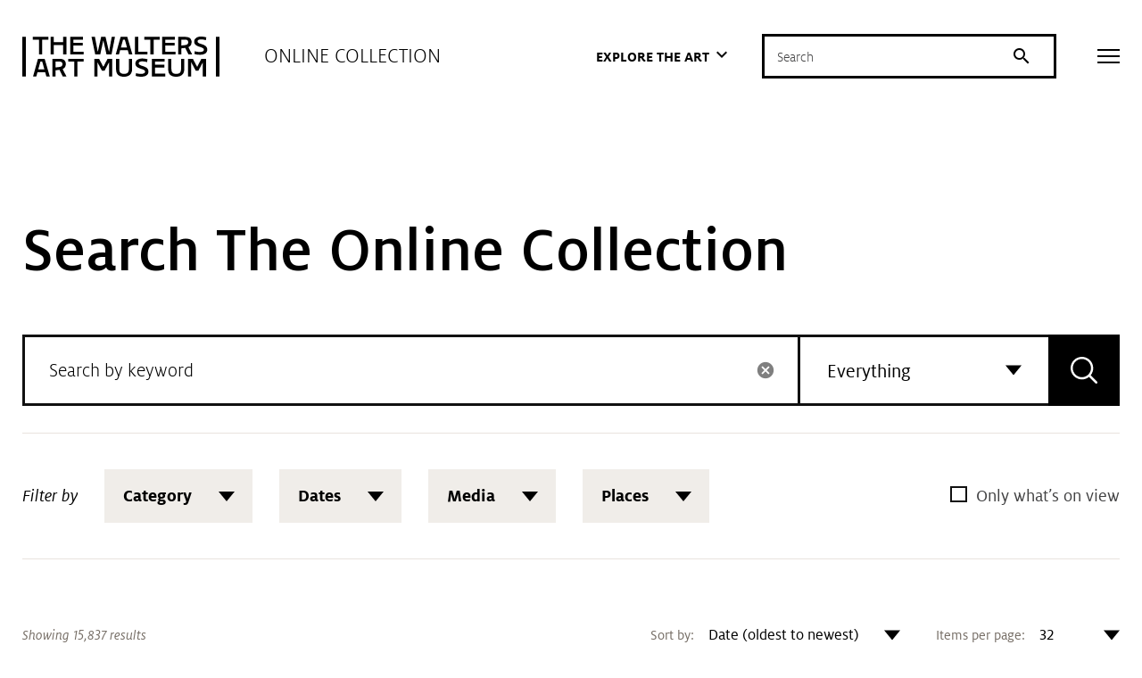

--- FILE ---
content_type: text/html; charset=UTF-8
request_url: https://art.thewalters.org/search/?era-to=bce&era-from=bce&pg=486
body_size: 142207
content:
<!DOCTYPE html>
<html lang="en">

<head>
  <meta charset="utf-8">
  <meta name="viewport" content="width=device-width, initial-scale=1.0">

  <title>Search The Online Collection - Online Collection of the Walters Art Museum</title>

  <link href="https://fonts.googleapis.com/icon?family=Material+Icons" rel="stylesheet">
  <link rel="stylesheet" href="https://fonts.googleapis.com/css2?family=Material+Symbols+Outlined:opsz,wght,FILL,GRAD@20..48,100..700,0..1,-50..200">

  <link rel="stylesheet" href="https://unpkg.com/swiper@8/swiper-bundle.min.css">
  <link rel="shortcut icon" type="image/x-icon" href="https://art.thewalters.org/wp-content/themes/art-thewalters-org/assets/images/favicon.ico">

  <link rel="alternate" type="application/rss+xml" title="Art of the Day" href="https://art.thewalters.org/feed/" />
  <link rel="alternate" type="application/rss+xml" title="News from the Walters Art Museum" href="https://thewalters.org/feed/?post_type=news" />
  <link rel="alternate" type="application/rss+xml" title="The Journal of the Walters Art Museum" href="https://journal.thewalters.org/feed/" />

  <meta name='robots' content='noindex, follow' />
	<style>img:is([sizes="auto" i], [sizes^="auto," i]) { contain-intrinsic-size: 3000px 1500px }</style>
	
	<!-- This site is optimized with the Yoast SEO plugin v26.1.1 - https://yoast.com/wordpress/plugins/seo/ -->
	<meta property="og:locale" content="en_US" />
	<meta property="og:type" content="article" />
	<meta property="og:title" content="Search The Online Collection - Online Collection of the Walters Art Museum" />
	<meta property="og:url" content="https://art.thewalters.org/search/" />
	<meta property="og:site_name" content="Online Collection of the Walters Art Museum" />
	<meta property="article:publisher" content="https://www.facebook.com/thewaltersartmuseum/" />
	<meta property="article:modified_time" content="2024-05-23T14:35:54+00:00" />
	<meta property="og:image" content="https://art.thewalters.org/wp-content/uploads/2022/10/facebook_logo.jpg" />
	<meta property="og:image:width" content="1200" />
	<meta property="og:image:height" content="630" />
	<meta property="og:image:type" content="image/jpeg" />
	<meta name="twitter:card" content="summary_large_image" />
	<meta name="twitter:site" content="@walters_museum" />
	<script type="application/ld+json" class="yoast-schema-graph">{"@context":"https://schema.org","@graph":[{"@type":["WebPage","SearchResultsPage"],"@id":"https://art.thewalters.org/search/","url":"https://art.thewalters.org/search/","name":"Search The Online Collection - Online Collection of the Walters Art Museum","isPartOf":{"@id":"https://art.thewalters.org/#website"},"datePublished":"2022-08-04T17:09:07+00:00","dateModified":"2024-05-23T14:35:54+00:00","breadcrumb":{"@id":"https://art.thewalters.org/search/#breadcrumb"},"inLanguage":"en-US","potentialAction":[{"@type":"ReadAction","target":["https://art.thewalters.org/search/"]}]},{"@type":"BreadcrumbList","@id":"https://art.thewalters.org/search/#breadcrumb","itemListElement":[{"@type":"ListItem","position":1,"name":"Home","item":"https://art.thewalters.org/"},{"@type":"ListItem","position":2,"name":"Search The Online Collection"}]},{"@type":"WebSite","@id":"https://art.thewalters.org/#website","url":"https://art.thewalters.org/","name":"Online Collection of the Walters Art Museum","description":"","potentialAction":[{"@type":"SearchAction","target":{"@type":"EntryPoint","urlTemplate":"https://art.thewalters.org/?s={search_term_string}"},"query-input":{"@type":"PropertyValueSpecification","valueRequired":true,"valueName":"search_term_string"}}],"inLanguage":"en-US"}]}</script>
	<!-- / Yoast SEO plugin. -->


<link rel='dns-prefetch' href='//unpkg.com' />
<link rel='stylesheet' id='wp-block-library-css' href='https://art.thewalters.org/wp-includes/css/dist/block-library/style.min.css?ver=6.8.3' type='text/css' media='all' />
<style id='classic-theme-styles-inline-css' type='text/css'>
/*! This file is auto-generated */
.wp-block-button__link{color:#fff;background-color:#32373c;border-radius:9999px;box-shadow:none;text-decoration:none;padding:calc(.667em + 2px) calc(1.333em + 2px);font-size:1.125em}.wp-block-file__button{background:#32373c;color:#fff;text-decoration:none}
</style>
<style id='global-styles-inline-css' type='text/css'>
:root{--wp--preset--aspect-ratio--square: 1;--wp--preset--aspect-ratio--4-3: 4/3;--wp--preset--aspect-ratio--3-4: 3/4;--wp--preset--aspect-ratio--3-2: 3/2;--wp--preset--aspect-ratio--2-3: 2/3;--wp--preset--aspect-ratio--16-9: 16/9;--wp--preset--aspect-ratio--9-16: 9/16;--wp--preset--color--black: #000000;--wp--preset--color--cyan-bluish-gray: #abb8c3;--wp--preset--color--white: #ffffff;--wp--preset--color--pale-pink: #f78da7;--wp--preset--color--vivid-red: #cf2e2e;--wp--preset--color--luminous-vivid-orange: #ff6900;--wp--preset--color--luminous-vivid-amber: #fcb900;--wp--preset--color--light-green-cyan: #7bdcb5;--wp--preset--color--vivid-green-cyan: #00d084;--wp--preset--color--pale-cyan-blue: #8ed1fc;--wp--preset--color--vivid-cyan-blue: #0693e3;--wp--preset--color--vivid-purple: #9b51e0;--wp--preset--gradient--vivid-cyan-blue-to-vivid-purple: linear-gradient(135deg,rgba(6,147,227,1) 0%,rgb(155,81,224) 100%);--wp--preset--gradient--light-green-cyan-to-vivid-green-cyan: linear-gradient(135deg,rgb(122,220,180) 0%,rgb(0,208,130) 100%);--wp--preset--gradient--luminous-vivid-amber-to-luminous-vivid-orange: linear-gradient(135deg,rgba(252,185,0,1) 0%,rgba(255,105,0,1) 100%);--wp--preset--gradient--luminous-vivid-orange-to-vivid-red: linear-gradient(135deg,rgba(255,105,0,1) 0%,rgb(207,46,46) 100%);--wp--preset--gradient--very-light-gray-to-cyan-bluish-gray: linear-gradient(135deg,rgb(238,238,238) 0%,rgb(169,184,195) 100%);--wp--preset--gradient--cool-to-warm-spectrum: linear-gradient(135deg,rgb(74,234,220) 0%,rgb(151,120,209) 20%,rgb(207,42,186) 40%,rgb(238,44,130) 60%,rgb(251,105,98) 80%,rgb(254,248,76) 100%);--wp--preset--gradient--blush-light-purple: linear-gradient(135deg,rgb(255,206,236) 0%,rgb(152,150,240) 100%);--wp--preset--gradient--blush-bordeaux: linear-gradient(135deg,rgb(254,205,165) 0%,rgb(254,45,45) 50%,rgb(107,0,62) 100%);--wp--preset--gradient--luminous-dusk: linear-gradient(135deg,rgb(255,203,112) 0%,rgb(199,81,192) 50%,rgb(65,88,208) 100%);--wp--preset--gradient--pale-ocean: linear-gradient(135deg,rgb(255,245,203) 0%,rgb(182,227,212) 50%,rgb(51,167,181) 100%);--wp--preset--gradient--electric-grass: linear-gradient(135deg,rgb(202,248,128) 0%,rgb(113,206,126) 100%);--wp--preset--gradient--midnight: linear-gradient(135deg,rgb(2,3,129) 0%,rgb(40,116,252) 100%);--wp--preset--font-size--small: 13px;--wp--preset--font-size--medium: 20px;--wp--preset--font-size--large: 36px;--wp--preset--font-size--x-large: 42px;--wp--preset--spacing--20: 0.44rem;--wp--preset--spacing--30: 0.67rem;--wp--preset--spacing--40: 1rem;--wp--preset--spacing--50: 1.5rem;--wp--preset--spacing--60: 2.25rem;--wp--preset--spacing--70: 3.38rem;--wp--preset--spacing--80: 5.06rem;--wp--preset--shadow--natural: 6px 6px 9px rgba(0, 0, 0, 0.2);--wp--preset--shadow--deep: 12px 12px 50px rgba(0, 0, 0, 0.4);--wp--preset--shadow--sharp: 6px 6px 0px rgba(0, 0, 0, 0.2);--wp--preset--shadow--outlined: 6px 6px 0px -3px rgba(255, 255, 255, 1), 6px 6px rgba(0, 0, 0, 1);--wp--preset--shadow--crisp: 6px 6px 0px rgba(0, 0, 0, 1);}:where(.is-layout-flex){gap: 0.5em;}:where(.is-layout-grid){gap: 0.5em;}body .is-layout-flex{display: flex;}.is-layout-flex{flex-wrap: wrap;align-items: center;}.is-layout-flex > :is(*, div){margin: 0;}body .is-layout-grid{display: grid;}.is-layout-grid > :is(*, div){margin: 0;}:where(.wp-block-columns.is-layout-flex){gap: 2em;}:where(.wp-block-columns.is-layout-grid){gap: 2em;}:where(.wp-block-post-template.is-layout-flex){gap: 1.25em;}:where(.wp-block-post-template.is-layout-grid){gap: 1.25em;}.has-black-color{color: var(--wp--preset--color--black) !important;}.has-cyan-bluish-gray-color{color: var(--wp--preset--color--cyan-bluish-gray) !important;}.has-white-color{color: var(--wp--preset--color--white) !important;}.has-pale-pink-color{color: var(--wp--preset--color--pale-pink) !important;}.has-vivid-red-color{color: var(--wp--preset--color--vivid-red) !important;}.has-luminous-vivid-orange-color{color: var(--wp--preset--color--luminous-vivid-orange) !important;}.has-luminous-vivid-amber-color{color: var(--wp--preset--color--luminous-vivid-amber) !important;}.has-light-green-cyan-color{color: var(--wp--preset--color--light-green-cyan) !important;}.has-vivid-green-cyan-color{color: var(--wp--preset--color--vivid-green-cyan) !important;}.has-pale-cyan-blue-color{color: var(--wp--preset--color--pale-cyan-blue) !important;}.has-vivid-cyan-blue-color{color: var(--wp--preset--color--vivid-cyan-blue) !important;}.has-vivid-purple-color{color: var(--wp--preset--color--vivid-purple) !important;}.has-black-background-color{background-color: var(--wp--preset--color--black) !important;}.has-cyan-bluish-gray-background-color{background-color: var(--wp--preset--color--cyan-bluish-gray) !important;}.has-white-background-color{background-color: var(--wp--preset--color--white) !important;}.has-pale-pink-background-color{background-color: var(--wp--preset--color--pale-pink) !important;}.has-vivid-red-background-color{background-color: var(--wp--preset--color--vivid-red) !important;}.has-luminous-vivid-orange-background-color{background-color: var(--wp--preset--color--luminous-vivid-orange) !important;}.has-luminous-vivid-amber-background-color{background-color: var(--wp--preset--color--luminous-vivid-amber) !important;}.has-light-green-cyan-background-color{background-color: var(--wp--preset--color--light-green-cyan) !important;}.has-vivid-green-cyan-background-color{background-color: var(--wp--preset--color--vivid-green-cyan) !important;}.has-pale-cyan-blue-background-color{background-color: var(--wp--preset--color--pale-cyan-blue) !important;}.has-vivid-cyan-blue-background-color{background-color: var(--wp--preset--color--vivid-cyan-blue) !important;}.has-vivid-purple-background-color{background-color: var(--wp--preset--color--vivid-purple) !important;}.has-black-border-color{border-color: var(--wp--preset--color--black) !important;}.has-cyan-bluish-gray-border-color{border-color: var(--wp--preset--color--cyan-bluish-gray) !important;}.has-white-border-color{border-color: var(--wp--preset--color--white) !important;}.has-pale-pink-border-color{border-color: var(--wp--preset--color--pale-pink) !important;}.has-vivid-red-border-color{border-color: var(--wp--preset--color--vivid-red) !important;}.has-luminous-vivid-orange-border-color{border-color: var(--wp--preset--color--luminous-vivid-orange) !important;}.has-luminous-vivid-amber-border-color{border-color: var(--wp--preset--color--luminous-vivid-amber) !important;}.has-light-green-cyan-border-color{border-color: var(--wp--preset--color--light-green-cyan) !important;}.has-vivid-green-cyan-border-color{border-color: var(--wp--preset--color--vivid-green-cyan) !important;}.has-pale-cyan-blue-border-color{border-color: var(--wp--preset--color--pale-cyan-blue) !important;}.has-vivid-cyan-blue-border-color{border-color: var(--wp--preset--color--vivid-cyan-blue) !important;}.has-vivid-purple-border-color{border-color: var(--wp--preset--color--vivid-purple) !important;}.has-vivid-cyan-blue-to-vivid-purple-gradient-background{background: var(--wp--preset--gradient--vivid-cyan-blue-to-vivid-purple) !important;}.has-light-green-cyan-to-vivid-green-cyan-gradient-background{background: var(--wp--preset--gradient--light-green-cyan-to-vivid-green-cyan) !important;}.has-luminous-vivid-amber-to-luminous-vivid-orange-gradient-background{background: var(--wp--preset--gradient--luminous-vivid-amber-to-luminous-vivid-orange) !important;}.has-luminous-vivid-orange-to-vivid-red-gradient-background{background: var(--wp--preset--gradient--luminous-vivid-orange-to-vivid-red) !important;}.has-very-light-gray-to-cyan-bluish-gray-gradient-background{background: var(--wp--preset--gradient--very-light-gray-to-cyan-bluish-gray) !important;}.has-cool-to-warm-spectrum-gradient-background{background: var(--wp--preset--gradient--cool-to-warm-spectrum) !important;}.has-blush-light-purple-gradient-background{background: var(--wp--preset--gradient--blush-light-purple) !important;}.has-blush-bordeaux-gradient-background{background: var(--wp--preset--gradient--blush-bordeaux) !important;}.has-luminous-dusk-gradient-background{background: var(--wp--preset--gradient--luminous-dusk) !important;}.has-pale-ocean-gradient-background{background: var(--wp--preset--gradient--pale-ocean) !important;}.has-electric-grass-gradient-background{background: var(--wp--preset--gradient--electric-grass) !important;}.has-midnight-gradient-background{background: var(--wp--preset--gradient--midnight) !important;}.has-small-font-size{font-size: var(--wp--preset--font-size--small) !important;}.has-medium-font-size{font-size: var(--wp--preset--font-size--medium) !important;}.has-large-font-size{font-size: var(--wp--preset--font-size--large) !important;}.has-x-large-font-size{font-size: var(--wp--preset--font-size--x-large) !important;}
:where(.wp-block-post-template.is-layout-flex){gap: 1.25em;}:where(.wp-block-post-template.is-layout-grid){gap: 1.25em;}
:where(.wp-block-columns.is-layout-flex){gap: 2em;}:where(.wp-block-columns.is-layout-grid){gap: 2em;}
:root :where(.wp-block-pullquote){font-size: 1.5em;line-height: 1.6;}
</style>
<link rel='stylesheet' id='art-tiny-slider-css' href='https://art.thewalters.org/wp-content/themes/art-thewalters-org/assets/vendor/tiny-slider.css?ver=2020-10-11' type='text/css' media='all' />
<link rel='stylesheet' id='art-select2-css' href='https://art.thewalters.org/wp-content/themes/art-thewalters-org/assets/vendor/select2.css?ver=2020-10-11' type='text/css' media='all' />
<link rel='stylesheet' id='art-magnific-css' href='https://art.thewalters.org/wp-content/themes/art-thewalters-org/assets/vendor/magnific-popup.css?ver=2020-10-11' type='text/css' media='all' />
<link rel='stylesheet' id='art-style-css' href='https://art.thewalters.org/wp-content/themes/art-thewalters-org/assets/css/bundle.css?ver=2020-10-11' type='text/css' media='all' />
<link rel='stylesheet' id='art-style-wp-css' href='https://art.thewalters.org/wp-content/themes/art-thewalters-org/assets/css/wp.css?ver=2020-10-11' type='text/css' media='all' />
<script type="text/javascript" src="https://art.thewalters.org/wp-includes/js/jquery/jquery.min.js?ver=3.7.1" id="jquery-core-js"></script>
<script type="text/javascript" src="https://art.thewalters.org/wp-includes/js/jquery/jquery-migrate.min.js?ver=3.4.1" id="jquery-migrate-js"></script>
<!-- Google Tag Manager -->
<script>(function(w,d,s,l,i){w[l]=w[l]||[];w[l].push({'gtm.start':
new Date().getTime(),event:'gtm.js'});var f=d.getElementsByTagName(s)[0],
j=d.createElement(s),dl=l!='dataLayer'?'&l='+l:'';j.async=true;j.src=
'https://www.googletagmanager.com/gtm.js?id='+i+dl;f.parentNode.insertBefore(j,f);
})(window,document,'script','dataLayer','GTM-WN4ZW2P');</script>
<!-- End Google Tag Manager -->
</head>

<body class="wp-singular page-template page-template-page-search page-template-page-search-php page page-id-267 wp-theme-art-thewalters-org">

  <!-- Google Tag Manager (noscript) -->
<noscript>
  <iframe src="https://www.googletagmanager.com/ns.html?id=GTM-WN4ZW2P" height="0" width="0" style="display:none;visibility:hidden"></iframe>
</noscript>
<!-- End Google Tag Manager (noscript) -->
  <div class="wrapper">

    		<div class="svg-sprite hidden">
			<svg width="0" height="0" style="position:absolute"><symbol viewBox="0 0 14 14" id="copyright" xmlns="http://www.w3.org/2000/svg"><image width="14" height="14" xmlns:xlink="http://www.w3.org/1999/xlink" xlink:href="[data-uri]"/></symbol><symbol viewBox="0 0 30 29" id="facebook" xmlns="http://www.w3.org/2000/svg"><image width="30" height="29" xmlns:xlink="http://www.w3.org/1999/xlink" xlink:href="[data-uri]"/></symbol><symbol viewBox="0 0 33.177 63.526" id="ico-arrow" xmlns="http://www.w3.org/2000/svg"><path data-name="Combined Shape" d="M31.763 31.763L.707.707l31.056 31.056.055-.055-.055.055.055.055-.055-.055L.707 62.819z" fill="none" stroke="currentColor" stroke-linecap="square" stroke-miterlimit="10" stroke-width="2"/></symbol><symbol viewBox="0 0 13 10" id="ico-check" xmlns="http://www.w3.org/2000/svg"><path d="M1.4 5.4l3.1 3.1m0 0l7.136-7.136" stroke="#D7B32E" stroke-width="2" fill="none" fill-rule="evenodd" stroke-linecap="square"/></symbol><symbol viewBox="0 0 12 12" id="ico-download" xmlns="http://www.w3.org/2000/svg"><path d="M1.125 12a1.088 1.088 0 01-.787-.332A1.056 1.056 0 010 10.892V8.25h1.125v2.641h9.75V8.25H12v2.641a1.056 1.056 0 01-.338.776 1.087 1.087 0 01-.787.332zM2.25 5.433l.835-.795 2.332 2.218V0h1.166v6.856l2.332-2.217.835.795L6 9z" fill="currentColor"/></symbol><symbol fill="none" viewBox="0 0 10 18" id="ico-facebook" xmlns="http://www.w3.org/2000/svg"><path d="M9.251 10.125l.514-3.258h-3.21V4.753c0-.89.448-1.76 1.886-1.76H9.9V.22S8.576 0 7.31 0C4.666 0 2.938 1.56 2.938 4.385v2.482H0v3.258h2.938V18h3.617v-7.875H9.25z" fill="currentColor"/></symbol><symbol fill="none" viewBox="0 0 315 65" id="ico-logo" xmlns="http://www.w3.org/2000/svg"><path fill-rule="evenodd" clip-rule="evenodd" d="M293.277 1.687l-.631 4.55-.13-.04c-2.401-.74-5.156-1.148-7.759-1.148-3.463 0-5.448 1.188-5.448 3.26 0 2.15 2.717 3.02 5.859 4.027l.006.002c4.291 1.372 9.632 3.081 9.632 8.925 0 5.262-4.301 8.28-11.801 8.28-3.239 0-6.101-.433-8.516-1.289l-.09-.031.632-4.473.139.055c1.51.613 4.699 1.232 7.876 1.232 3.131 0 6.478-.935 6.478-3.56 0-2.41-2.895-3.363-6.25-4.465l-.002-.001c-4.332-1.427-9.244-3.044-9.244-8.359 0-4.876 4.206-8.152 10.474-8.152 1.818 0 5.362.15 8.681 1.159l.094.028zm-28.541 15.657l6.066 11.686h-5.914l-.031-.063-5.183-10.4-6.156.746v9.717h-5.068V1.012h11.761c6.294 0 9.618 2.937 9.618 8.495 0 3.756-1.711 6.392-5.093 7.837zM0 63.987h5.704V1.012H0v62.975zM308.608 1.012v62.975h5.703V1.012h-5.703zM206.473 35.97h20.481v4.421h-15.412v4.983h14.984v4.422h-14.984v9.771h16.269v4.421h-21.338V35.969zM195.8 56.433c0 2.626-3.345 3.56-6.477 3.56-3.174 0-6.365-.619-7.876-1.23l-.137-.056-.633 4.472.089.032c2.414.856 5.279 1.289 8.515 1.289 7.501 0 11.803-3.018 11.803-8.28 0-5.845-5.34-7.553-9.632-8.926-3.147-1.006-5.865-1.876-5.865-4.027 0-2.073 1.986-3.262 5.449-3.262 2.601 0 5.356.409 7.757 1.15l.131.04.631-4.551-.094-.03c-3.318-1.007-6.864-1.158-8.682-1.158-6.266 0-10.476 3.276-10.476 8.153 0 5.316 4.915 6.933 9.25 8.359h.002c3.351 1.104 6.245 2.056 6.245 4.465zM149.457 35.97h5.07v16.103c0 5.523 2.308 7.878 7.718 7.878 5.452 0 7.676-2.406 7.676-8.306V35.97h5.069v16.916c0 3.406-1.068 6.265-3.089 8.269-2.242 2.22-5.534 3.346-9.784 3.346-8.401 0-12.66-3.923-12.66-11.658V35.969zm-27.098 0h-7.635v28.018h5.07V41.502h.028l7.107 13.422h4.206l7.107-13.422h.028v22.485h5.069V35.969h-7.464l-6.694 12.82-6.822-12.82zM41.469 5.433h-9.847V29.03h-5.07V5.433h-9.675v-4.42h24.591v4.42zm-6.254 47.379h-9.799l3.447-12.422h2.863l3.489 12.422zm8.57 11.175h-5.423l-1.926-6.754H24.197l-1.84 6.754h-5.165l7.813-28.018h10.62l.025.084 8.135 27.934zM65.223 29.03h5.07V1.012h-5.07v8.55h-15.05v-8.55h-5.07v28.019h5.07V13.983h15.05V29.03zm-7.096 20.106c4.404-.503 5.89-1.671 5.89-4.63 0-2.847-1.43-4.117-4.635-4.117h-6.35v9.288l5.095-.541zm6.277 14.85h5.913l-6.066-11.684c3.38-1.446 5.093-4.082 5.093-7.839 0-5.557-3.327-8.494-9.62-8.494h-11.76v28.018h5.069V54.27l6.153-.748 5.186 10.4.032.065zM73.15 35.97h24.59v4.42h-9.845v23.598h-5.07V40.389H73.15v-4.42zm3.253-6.939h21.338v-4.42H81.473v-9.771h14.984v-4.422H81.473V5.433h15.412v-4.42H76.403V29.03zm71.308-28.018l-.028.139-5.454 27.88h-7.98l-5.052-22.358h-.113l-4.837 22.357h-7.98l-.02-.091-5.894-27.926h5.419l.018.094 4.477 23.545h.111l5.309-23.64h7.034l5.479 23.64h.111l4.238-23.64h5.162zm19.238 16.843h-9.797l3.446-12.422h2.864l3.487 12.422zm3.149 11.175zm5.422 0h-5.422l-1.926-6.753h-12.239l-1.841 6.753h-5.164l7.813-28.018h10.62l.025.084 8.134 27.934zm23.975-4.42h-14.727V1.012h-5.069V29.03h19.796v-4.422zm19.65-19.177h-9.846V29.03h-5.071V5.433h-9.674v-4.42h24.591v4.42zm3.629 23.597h21.338v-4.42h-16.269v-9.771h14.984v-4.422h-14.984V5.433h15.412v-4.42h-20.481V29.03zm14.899 23.042c0 5.523 2.309 7.878 7.719 7.878 5.452 0 7.674-2.406 7.674-8.306V35.97h5.071v16.915c0 3.407-1.066 6.266-3.091 8.27-2.24 2.22-5.532 3.346-9.782 3.346-8.4 0-12.659-3.923-12.659-11.658V35.969h5.068v16.103zm26.83-42.522c0 2.958-1.488 4.126-5.887 4.63l-5.098.541V5.433h6.348c3.208 0 4.637 1.27 4.637 4.117zm14.21 39.238l-6.823-12.82h-7.633v28.019h5.066V41.5h.032l7.105 13.423h4.207l7.105-13.423h.026v22.486h5.072V35.969h-7.464l-6.693 12.819z" fill="currentColor"/></symbol><symbol fill="none" viewBox="0 0 20 16" id="ico-mail" xmlns="http://www.w3.org/2000/svg"><path fill-rule="evenodd" clip-rule="evenodd" d="M.45 15.55c.3.3.65.45 1.05.45h17c.4 0 .75-.15 1.05-.45.3-.3.45-.65.45-1.05v-13c0-.4-.15-.75-.45-1.05-.3-.3-.65-.45-1.05-.45h-17C1.1 0 .75.15.45.45.15.75 0 1.1 0 1.5v13c0 .4.15.75.45 1.05zM1.5 2.875L10 8.45l8.5-5.575V14.5h-17V2.875zM10 6.95l8.4-5.45H1.625L10 6.95z" fill="currentColor"/></symbol><symbol fill="none" viewBox="0 0 20 20" id="ico-search" xmlns="http://www.w3.org/2000/svg"><path fill-rule="evenodd" clip-rule="evenodd" d="M14.961 13.783l4.812 4.813h.002a.834.834 0 01-1.182 1.176l-4.813-4.808a8.392 8.392 0 01-5.343 1.908A8.436 8.436 0 118.437 0a8.439 8.439 0 016.524 13.783zM1.601 8.409a6.812 6.812 0 006.807 6.804c3.75 0 6.806-3.052 6.806-6.804 0-3.751-3.056-6.808-6.806-6.808-3.755 0-6.806 3.057-6.806 6.808z" fill="#000"/></symbol><symbol fill="none" viewBox="0 0 20 20" id="ico-search-white" xmlns="http://www.w3.org/2000/svg"><path fill-rule="evenodd" clip-rule="evenodd" d="M14.961 13.783l4.812 4.813h.002a.834.834 0 01-1.182 1.176l-4.813-4.808a8.392 8.392 0 01-5.343 1.908A8.436 8.436 0 118.437 0a8.439 8.439 0 016.524 13.783zM1.601 8.409a6.812 6.812 0 006.807 6.804c3.75 0 6.806-3.052 6.806-6.804 0-3.751-3.056-6.808-6.806-6.808-3.755 0-6.806 3.057-6.806 6.808z" fill="#fff"/></symbol><symbol fill="none" viewBox="0 0 20 20" id="ico-search1" xmlns="http://www.w3.org/2000/svg"><path fill-rule="evenodd" clip-rule="evenodd" d="M14.961 13.783l4.812 4.813h.002a.834.834 0 01-1.182 1.176l-4.813-4.808a8.392 8.392 0 01-5.343 1.908A8.436 8.436 0 118.437 0a8.439 8.439 0 016.524 13.783zM1.601 8.409a6.812 6.812 0 006.807 6.804c3.75 0 6.806-3.052 6.806-6.804 0-3.751-3.056-6.808-6.806-6.808-3.755 0-6.806 3.057-6.806 6.808z" fill="currentColor"/></symbol><symbol fill="none" viewBox="0 0 16 16" id="ico-tooltip" xmlns="http://www.w3.org/2000/svg"><path fill-rule="evenodd" clip-rule="evenodd" d="M8 16a8.062 8.062 0 01-3.14-.61 7.808 7.808 0 01-2.54-1.69 7.942 7.942 0 01-1.7-2.54C.207 10.187 0 9.133 0 8c0-1.12.207-2.167.62-3.14.413-.973.98-1.82 1.7-2.54A7.942 7.942 0 014.86.62 7.95 7.95 0 018 0c1.107 0 2.147.207 3.12.62.973.413 1.82.98 2.54 1.7s1.29 1.567 1.71 2.54c.42.973.63 2.02.63 3.14a7.89 7.89 0 01-.63 3.16 8.08 8.08 0 01-1.71 2.54 7.809 7.809 0 01-2.54 1.69A8.01 8.01 0 018 16zm.56-6.26H7.38c0-.56.097-1.01.29-1.35.193-.34.49-.683.89-1.03.333-.28.587-.55.76-.81.173-.26.26-.537.26-.83 0-.387-.14-.703-.42-.95-.28-.247-.647-.37-1.1-.37-.4 0-.747.103-1.04.31a1.866 1.866 0 00-.66.87l-1.06-.4a2.799 2.799 0 011.09-1.35c.5-.327 1.077-.49 1.73-.49.76 0 1.37.213 1.83.64.46.427.69.993.69 1.7 0 .4-.087.767-.26 1.1-.173.333-.467.673-.88 1.02-.453.373-.723.703-.81.99-.087.287-.13.603-.13.95zm.06 2.7a.734.734 0 01-.54.22.734.734 0 01-.54-.22.734.734 0 01-.22-.54c0-.213.073-.393.22-.54a.734.734 0 01.54-.22c.213 0 .393.073.54.22.147.147.22.327.22.54a.734.734 0 01-.22.54zm4.19.36c-1.327 1.333-2.93 2-4.81 2-1.907 0-3.517-.667-4.83-2C1.857 11.467 1.2 9.867 1.2 8s.657-3.467 1.97-4.8c1.313-1.333 2.923-2 4.83-2 1.88 0 3.483.667 4.81 2C14.137 4.533 14.8 6.133 14.8 8s-.663 3.467-1.99 4.8z" fill="currentColor"/></symbol><symbol fill="none" viewBox="0 0 19 15" id="ico-twitter" xmlns="http://www.w3.org/2000/svg"><path d="M16.57 3.738c.012.164.012.328.012.492 0 5.004-3.809 10.77-10.77 10.77-2.144 0-4.136-.621-5.812-1.7.305.036.598.048.914.048a7.58 7.58 0 004.7-1.618 3.792 3.792 0 01-3.54-2.625c.235.036.469.059.715.059.34 0 .68-.047.996-.129A3.786 3.786 0 01.75 5.32v-.047c.504.282 1.09.457 1.71.48A3.782 3.782 0 01.774 2.603c0-.704.188-1.348.516-1.91a10.76 10.76 0 007.805 3.96A4.273 4.273 0 019 3.785 3.783 3.783 0 0112.785 0c1.09 0 2.074.457 2.766 1.195a7.452 7.452 0 002.402-.914 3.775 3.775 0 01-1.664 2.086 7.588 7.588 0 002.18-.586 8.136 8.136 0 01-1.899 1.957z" fill="currentColor"/></symbol><symbol fill="none" viewBox="0 0 22 22" id="ico-zoom-in" xmlns="http://www.w3.org/2000/svg"><path fill-rule="evenodd" clip-rule="evenodd" d="M20.425 22l-5.645-5.856a7.911 7.911 0 01-2.505 1.43 8.96 8.96 0 01-3.042.513c-2.577 0-4.76-.883-6.549-2.65C.894 13.672 0 11.54 0 9.045c0-2.497.895-4.628 2.684-6.395C4.474.883 6.644 0 9.197 0c2.529 0 4.682.883 6.46 2.65 1.777 1.766 2.666 3.897 2.666 6.394a8.71 8.71 0 01-.501 2.932 8.935 8.935 0 01-1.503 2.65L22 20.445 20.425 22zm-11.39-6c1.93 0 3.572-.684 4.93-2.054C15.32 12.577 16 10.93 16 9c0-1.929-.679-3.577-2.036-4.946C12.607 2.684 10.964 2 9.036 2c-1.953 0-3.613.685-4.982 2.054C2.684 5.423 2 7.07 2 9c0 1.929.685 3.577 2.054 4.946C5.423 15.316 7.084 16 9.036 16zm-1.093-3h2.152v-2.942H13V7.906h-2.906V5H7.942v2.906H5v2.152h2.942V13z" fill="currentColor"/></symbol><symbol fill="none" viewBox="0 0 22 22" id="ico-zoom-out" xmlns="http://www.w3.org/2000/svg"><path fill-rule="evenodd" clip-rule="evenodd" d="M20.425 22l-5.645-5.856a7.911 7.911 0 01-2.505 1.43 8.96 8.96 0 01-3.042.513c-2.577 0-4.76-.883-6.549-2.65C.894 13.672 0 11.54 0 9.045c0-2.497.895-4.628 2.684-6.395C4.474.883 6.644 0 9.197 0c2.529 0 4.682.883 6.46 2.65 1.777 1.766 2.666 3.897 2.666 6.394a8.71 8.71 0 01-.501 2.932 8.935 8.935 0 01-1.503 2.65L22 20.445 20.425 22zm-11.39-6c1.93 0 3.572-.684 4.93-2.054C15.32 12.577 16 10.93 16 9c0-1.929-.679-3.577-2.036-4.946C12.607 2.684 10.964 2 9.036 2c-1.953 0-3.613.685-4.982 2.054C2.684 5.423 2 7.07 2 9c0 1.929.685 3.577 2.054 4.946C5.423 15.316 7.084 16 9.036 16zM5 7.906v2.152h8V7.906H5z" fill="currentColor"/></symbol><symbol viewBox="0 0 29 29" id="instagram" xmlns="http://www.w3.org/2000/svg"><image width="29" height="29" xmlns:xlink="http://www.w3.org/1999/xlink" xlink:href="[data-uri]"/></symbol><symbol viewBox="0 0 34 29" id="twitter" xmlns="http://www.w3.org/2000/svg"><image width="34" height="29" xmlns:xlink="http://www.w3.org/1999/xlink" xlink:href="[data-uri]"/></symbol><symbol xmlns="http://www.w3.org/2000/svg" fill="currentColor" viewBox="0 0 32 32" id="ico-twitter-x"><path d="M25.2 1.5h4.908l-10.72 12.284L32 30.5h-9.874l-7.734 -10.14 -8.85 10.14H0.632l11.466 -13.14L0 1.5h10.126l6.99 9.266L25.202 1.5Zm-1.72 26.056h2.72L8.646 4.29H5.73z" stroke-width="2"></path></symbol></svg>
		</div>

    <a href="#js-content" class="skip-link js-skip">Skip to main content</a>

    <header class="header header--alt js-header js-header-alt">
      <div class="shell">
        <div class="header__inner">
          <div class="header__content">

            
              <a href="https://art.thewalters.org/" class="logo header__logo">
                <strong>The Walters Art Museum</strong>
                <img src="https://art.thewalters.org/wp-content/themes/art-thewalters-org/assets/images/temp/walters-logo.svg" alt="walters-logo">
              </a>

                        <p class="hidden-xs">Online Collection</p>
          </div><!-- /.header__content -->

          <div class="header__aside">
            <div class="menu-dropdown menu-dropdown--alt js-menu-dropdown">
              <a href="#">
                <strong class="hidden-xs hidden-sm">Explore the Art</strong>
                <strong class="visible-sm-inline visible-xs-inline">Collection</strong>
                <em class="material-icons ico-arrow-down hidden-xs hidden-sm">keyboard_arrow_down</em>
                <em class="hidden visible-sm-inline-flex visible-xs-inline-flex menu__open">
                  <svg>
                    <use xlink:href="#ico-search1"></use>
                  </svg>
                </em>
                <em class="material-icons menu__close">close</em>
              </a>

              <ul>
                <li class="visible-xs-inline visible-sm-inline">
                  <div class="search menu__search">
                    <form action="https://art.thewalters.org/search/" method="get">
                      <label for="search-header" class="hidden">Search</label>
                      <input type="text" name="q" id="search-header" value="" placeholder="Search the collection" class="search__field" required>
                      <button type="submit" value="GO" class="search__btn">
                        <em>
                          <img src="https://art.thewalters.org/wp-content/themes/art-thewalters-org/assets/images/svg/ico-search.svg" alt="">
                        </em>
                      </button>
                    </form>
                  </div><!-- /.search -->
                </li>
                <li>Explore By...</li>
                <li>
                  <a href="https://art.thewalters.org/browse/category/">
                    <span>Category</span>
                  </a>
                </li>
                <li>
                  <a href="https://art.thewalters.org/browse/date/">
                    <span>Date</span>
                  </a>
                </li>
                <li>
                  <a href="https://art.thewalters.org/browse/medium/">
                    <span>Medium</span>
                  </a>
                </li>
                <li>
                  <a href="https://art.thewalters.org/browse/creator/">
                    <span>Creator</span>
                  </a>
                </li>
                <li>
                  <a href="https://art.thewalters.org/browse/place/">
                    <span>Places</span>
                  </a>
                </li>
                <li>
                  <a href="https://art.thewalters.org/browse/location/">
                    <span>Museum Locations</span>
                  </a>
                </li>
              </ul>
            </div><!-- /.menu-dropdown -->

            <div class="search search--small header__search hidden-sm hidden-xs">
              <form action="https://art.thewalters.org/search/" method="get">
                <label for="search-alt" class="hidden">Search</label>
                <input type="text" name="q" id="search-alt" value="" placeholder="Search" class="search__field" required>
                <button type="submit" value="GO" class="search__btn">
                  <em class="material-icons">search</em>
                </button>
              </form>
            </div><!-- /.search -->
            
            <button type="button" class="header__nav-trigger nav-trigger nav-trigger--alt js-nav-trigger" aria-haspopup="true">
              <em>Open menu</em>
              <strong></strong>
              <strong></strong>
              <strong></strong>
            </button>
          </div><!-- /.header__aside -->

          <div class="menu js-menu">
    <div class="shell shell--alt">
        <div class="menu__top">
            <a href="#" class="logo logo--white header__logo-menu" tabindex="-1">
                <strong>The Walters Art Museum</strong>
                <img src="https://art.thewalters.org/wp-content/themes/art-thewalters-org/assets/images/temp/walters-logo-white.svg" alt="walters-logo-white">
            </a>
            <div class="menu__aside">
                <nav class="nav">
                <ul>
<li><a tabindex="-1" href="https://thewalters.org/events/" target="_blank" rel="noopener">Calendar</a></li>
<li class="current"><a tabindex="-1" href="https://art.thewalters.org">Art</a></li>
<li><a tabindex="-1" href="https://store.thewalters.org/" target="_blank" rel="noopener">Shop</a></li>
<li><a tabindex="-1" href="https://host.nxt.blackbaud.com/adaptive-donor-form/?formId=f046f809-41e5-4e84-8183-31a62f232895&amp;envid=p-w5VdDdZyxUi_c1BRl-LDrg&amp;zone=usa" target="_blank" rel="noopener">Give Now</a></li>
</ul>
                </nav><!-- /.nav -->
            </div><!-- /.menu__aside -->
        </div><!-- /.menu__top -->

        <div class="menu__content">
            <ul>

<li>
    <a href="https://thewalters.org/visit/" tabindex="-1">Visit</a>

    <button class="menu__toggle js-menu-toggle" tabindex="-1">
        <em class="material-icons">keyboard_arrow_down</em>
    </button>

    <ul>
<li><a href="https://thewalters.org/visit/guidelines/">Plan Your Visit</a></li>
<li><a href="https://thewalters.org/visit/hours/">Hours</a></li>
<li><a href="https://thewalters.org/visit/directions-parking/">Directions &amp; Parking</a></li>
<li><a href="https://thewalters.org/visit/shop/">Food, Drink, &amp; Shop</a></li>
<li><a href="https://thewalters.org/visit/admission/">Free Admission</a></li>
<li><a href="https://thewalters.org/visit/tours/">Tours</a></li>
<li><a href="https://thewalters.org/visit/accessibility/">Accessibility</a></li>
<li><a href="https://thewalters.org/visit/promise/">Visitor Promise</a></li>
</ul>

</li>


<li>
    <a href="https://thewalters.org/experience/" tabindex="-1">Experience</a>

    <button class="menu__toggle js-menu-toggle" tabindex="-1">
        <em class="material-icons">keyboard_arrow_down</em>
    </button>

    <ul>
<li><a href="https://thewalters.org/experience/virtual/">Virtual Museum</a></li>
<li><a href="https://thewalters.org/experience/exhibitions/">Exhibitions &amp; Installations</a></li>
<li><a href="https://thewalters.org/experience/programs/">Programs &amp; Events</a></li>
<li><a href="https://thewalters.org/experience/collections/">Collections</a></li>
<li><a href="https://thewalters.org/experience/buildings/">Buildings</a></li>
<li><a href="https://thewalters.org/experience/baltimore/">Baltimore</a></li>
</ul>

</li>


<li>
    <a href="https://thewalters.org/support/" tabindex="-1">Support</a>

    <button class="menu__toggle js-menu-toggle" tabindex="-1">
        <em class="material-icons">keyboard_arrow_down</em>
    </button>

    <ul>
<li><a href="https://thewalters.org/support/donate/">Support the Walters</a></li>
<li><a href="https://thewalters.org/support/corporate/">Corporate Partnerships</a></li>
<li><a href="https://thewalters.org/support/institutional-funders/">Institutional Funders</a></li>
<li><a href="https://thewalters.org/support/evening/">Evening at the Walters</a></li>
<li><a href="https://thewalters.org/support/volunteers/">Volunteers</a></li>
</ul>

</li>


<li>
    <a href="https://thewalters.org/about/" tabindex="-1">About</a>

    <button class="menu__toggle js-menu-toggle" tabindex="-1">
        <em class="material-icons">keyboard_arrow_down</em>
    </button>

    <ul>
<li><a href="https://thewalters.org/about/mission/">Mission &amp; Vision</a></li>
<li><a href="https://thewalters.org/about/leadership/">Leadership</a></li>
<li><a href="https://thewalters.org/about/plan/">Strategic Plan</a></li>
<li><a href="https://thewalters.org/about/land/">Land Acknowledgment</a></li>
<li><a href="https://thewalters.org/about/research/">Research</a></li>
<li><a href="https://thewalters.org/about/policies/">Policies</a></li>
</ul>

</li>

            </ul>
        </div><!-- /.menu__content -->

        <button type="button" class="menu__close nav-trigger-close js-nav-trigger-close" tabindex="-1">
            <small>Menu close</small>
            <strong></strong>
            <strong></strong>
        </button>
    </div><!-- /.shell -->
</div><!-- /.menu -->
        </div><!-- /.header__inner -->
      </div><!-- /.shell -->
    </header><!-- /.header -->


		<div class="main">
			<section class="section-primary section-primary--search">
				<div class="shell">
					<div class="section__head">
    <h2>Search The Online Collection</h2>
    
    <div class="filters-bar filters-bar--search">
        <div class="search-filter">

            <form action="" method="get">
                <input type="hidden" name="era-to" value="bce">
<input type="hidden" name="era-from" value="bce">                <div class="search__controls">
                    <label for="search" class="hidden">Search</label>
                    <input type="text" name="q" id="search" value="" placeholder="Search by keyword" class="search__field">
                    <a href="#" class="search__clean" onclick="document.getElementById( 'search' ).value='';document.getElementById( 'search' ).focus();">
                        <em class="material-icons">cancel</em>
                    </a>
                </div><!-- /.search__controls -->

                <div class="select-search search__select js-select-search">
                    <label for="select-search" class="hidden">items per page</label>
                    <select name="q-scope" id="select-search">
                        <option value="everything">Everything</option>
                        <option  value="creator">Creator</option>
                        <option  value="accession-number">Accession number</option>
                    </select>
                </div><!-- /.select -->

                <button type="submit" value="GO" class="search__btn">
                    <strong>Search</strong>
                    <em>
                        <img src="https://art.thewalters.org/wp-content/themes/art-thewalters-org/assets/images/svg/ico-search-white.svg" alt="ico-search-white" width="30" height="30">
                    </em>
                </button>
            </form>

        </div><!-- /.search-filter -->

        
    </div><!-- /.filter-bar -->

    <div class="filters-bar">
        <div class="filters-by js-filters-by">
            <div class="filters__head">
                <h3>Filter by</h3>
                <em></em>
            </div><!-- /.filters__head -->

            <div class="filters__body">
                <div class="filters__content">
                    <div class="filters__label">Filter by</div><!-- /.filters__label -->
                    
                    <div class="filters__dropdowns">
                    <div class="filters__dropdown">
    <a href="#">
        Category
        <em></em>
    </a>

    <div class="filters__dropdown-inner">
        <div class="form-dropdown">
            <form action="" method="get">
                <input type="hidden" name="era-to" value="bce">
<input type="hidden" name="era-from" value="bce">                <div class="form__body">
                    <div class="checkboxes">
                        <ul>
                        
                                                
                            <li>
                                <div class="checkbox js-checkbox">
                                    <input type="checkbox" name="category[]" id="category-ean" value="EAN">
                                    <label for="category-ean" tabindex="0">18th and 19th Centuries                                                                                </label>
                                </div><!-- /.checkbox -->
                            </li>
                        
                                                
                            <li>
                                <div class="checkbox js-checkbox">
                                    <input type="checkbox" name="category[]" id="category-ame" value="AME">
                                    <label for="category-ame" tabindex="0">Ancient Americas                                                                                                     </label>
                                </div><!-- /.checkbox -->
                            </li>
                        
                                                
                            <li>
                                <div class="checkbox js-checkbox">
                                    <input type="checkbox" name="category[]" id="category-egy" value="EGY">
                                    <label for="category-egy" tabindex="0">Ancient Egypt and Nubia                                                                                                  </label>
                                </div><!-- /.checkbox -->
                            </li>
                        
                                                
                            <li>
                                <div class="checkbox js-checkbox">
                                    <input type="checkbox" name="category[]" id="category-grc" value="GRC">
                                    <label for="category-grc" tabindex="0">Ancient Greece                                                                                 </label>
                                </div><!-- /.checkbox -->
                            </li>
                        
                                                
                            <li>
                                <div class="checkbox js-checkbox">
                                    <input type="checkbox" name="category[]" id="category-ane" value="ANE">
                                    <label for="category-ane" tabindex="0">Ancient Near East                                                                                                    </label>
                                </div><!-- /.checkbox -->
                            </li>
                        
                                                
                            <li>
                                <div class="checkbox js-checkbox">
                                    <input type="checkbox" name="category[]" id="category-arm" value="ARM">
                                    <label for="category-arm" tabindex="0">Arms and Armor                                                                                                                  </label>
                                </div><!-- /.checkbox -->
                            </li>
                        
                                                
                            <li>
                                <div class="checkbox js-checkbox">
                                    <input type="checkbox" name="category[]" id="category-bar" value="BAR">
                                    <label for="category-bar" tabindex="0">Baroque Europe                                                                         </label>
                                </div><!-- /.checkbox -->
                            </li>
                        
                                                
                            <li>
                                <div class="checkbox js-checkbox">
                                    <input type="checkbox" name="category[]" id="category-byz" value="BYZ">
                                    <label for="category-byz" tabindex="0">Byzantium and Early Russia</label>
                                </div><!-- /.checkbox -->
                            </li>
                        
                                                
                            <li>
                                <div class="checkbox js-checkbox">
                                    <input type="checkbox" name="category[]" id="category-chn" value="CHN">
                                    <label for="category-chn" tabindex="0">China                                                                                                                    </label>
                                </div><!-- /.checkbox -->
                            </li>
                        
                                                
                            <li>
                                <div class="checkbox js-checkbox">
                                    <input type="checkbox" name="category[]" id="category-eth" value="ETH">
                                    <label for="category-eth" tabindex="0">Ethiopia</label>
                                </div><!-- /.checkbox -->
                            </li>
                        
                                                
                            <li>
                                <div class="checkbox js-checkbox">
                                    <input type="checkbox" name="category[]" id="category-int" value="INT">
                                    <label for="category-int" tabindex="0">India, Nepal, and Tibet</label>
                                </div><!-- /.checkbox -->
                            </li>
                        
                                                
                            <li>
                                <div class="checkbox js-checkbox">
                                    <input type="checkbox" name="category[]" id="category-mis" value="MIS">
                                    <label for="category-mis" tabindex="0">Islamic Manuscripts</label>
                                </div><!-- /.checkbox -->
                            </li>
                        
                                                
                            <li>
                                <div class="checkbox js-checkbox">
                                    <input type="checkbox" name="category[]" id="category-isl" value="ISL">
                                    <label for="category-isl" tabindex="0">Islamic World                                                                                                   </label>
                                </div><!-- /.checkbox -->
                            </li>
                        
                                                
                            <li>
                                <div class="checkbox js-checkbox">
                                    <input type="checkbox" name="category[]" id="category-jpk" value="JPK">
                                    <label for="category-jpk" tabindex="0">Japan and Korea                                                                                                          </label>
                                </div><!-- /.checkbox -->
                            </li>
                        
                                                
                            <li>
                                <div class="checkbox js-checkbox">
                                    <input type="checkbox" name="category[]" id="category-jma" value="JMA">
                                    <label for="category-jma" tabindex="0">Japanese Military Armor</label>
                                </div><!-- /.checkbox -->
                            </li>
                        
                                                
                            <li>
                                <div class="checkbox js-checkbox">
                                    <input type="checkbox" name="category[]" id="category-jwl" value="JWL">
                                    <label for="category-jwl" tabindex="0">Jewelry</label>
                                </div><!-- /.checkbox -->
                            </li>
                        
                                                
                            <li>
                                <div class="checkbox js-checkbox">
                                    <input type="checkbox" name="category[]" id="category-mss" value="MSS">
                                    <label for="category-mss" tabindex="0">Manuscripts and Rare Books</label>
                                </div><!-- /.checkbox -->
                            </li>
                        
                                                
                            <li>
                                <div class="checkbox js-checkbox">
                                    <input type="checkbox" name="category[]" id="category-med" value="MED">
                                    <label for="category-med" tabindex="0">Medieval Europe                                                                                                  </label>
                                </div><!-- /.checkbox -->
                            </li>
                        
                                                
                            <li>
                                <div class="checkbox js-checkbox">
                                    <input type="checkbox" name="category[]" id="category-ren" value="REN">
                                    <label for="category-ren" tabindex="0">Renaissance Europe                                                                     </label>
                                </div><!-- /.checkbox -->
                            </li>
                        
                                                
                            <li>
                                <div class="checkbox js-checkbox">
                                    <input type="checkbox" name="category[]" id="category-rom" value="ROM">
                                    <label for="category-rom" tabindex="0">Roman Empire                                                                                                         </label>
                                </div><!-- /.checkbox -->
                            </li>
                        
                                                
                            <li>
                                <div class="checkbox js-checkbox">
                                    <input type="checkbox" name="category[]" id="category-say" value="SAY">
                                    <label for="category-say" tabindex="0">South Arabia</label>
                                </div><!-- /.checkbox -->
                            </li>
                        
                                                
                            <li>
                                <div class="checkbox js-checkbox">
                                    <input type="checkbox" name="category[]" id="category-sea" value="SEA">
                                    <label for="category-sea" tabindex="0">Southeast Asia                                                                                                           </label>
                                </div><!-- /.checkbox -->
                            </li>
                        
                                                
                            <li>
                                <div class="checkbox js-checkbox">
                                    <input type="checkbox" name="category[]" id="category-taf" value="TAF">
                                    <label for="category-taf" tabindex="0">Textiles and Furniture                                                                                                          </label>
                                </div><!-- /.checkbox -->
                            </li>
                        
                        
                        </ul>
                    </div><!-- /.checkboxes -->	
                </div><!-- /.form__body -->
                

                <div class="form__actions">
                    <button type="submit" class="btn form__btn" value="Update">Update</button>
                </div><!-- /.form__actions -->
            </form>
        </div><!-- /.form-dropdown -->
    </div><!-- /.filters__dropdown-inner -->
</div><!-- /.filters__dropdown --><div class="filters__dropdown">
    <a href="#">
        Dates
        <em></em>
    </a>

    <div class="filters__dropdown-inner">
        <div class="form-filter form-filter--alt">
            <form action="" method="get">
                                <fieldset>
                    <legend></legend>
                    <div class="form__body">
                        <div class="form__row">
                            <div class="form__cols">
                                <div class="form__col">
                                    <label for="from-date" class="form__label">From</label>
                                    <div class="form__controls">
                                        <strong>From</strong>
                                        <input type="number" class="form__field" id="from-date" placeholder="10000" name="date-from" value="">
                                    </div><!-- /.form__controls -->

                                    <div class="radios-date">
                                        <ul>
                                            <li>
                                                <div class="radio js-radio">
                                                    <input  checked='checked' type="radio" id="radio-from-bce" name="era-from" value="bce" checked="">
                                                    <label for="radio-from-bce" tabindex="0">bce</label>
                                                </div><!-- /.radio -->		
                                            </li>

                                            <li>
                                                <div class="radio js-radio">
                                                    <input  type="radio" id="radio-from-ce" name="era-from" value="ce" tabindex="0">
                                                    <label for="radio-from-ce" tabindex="0">ce</label>
                                                </div><!-- /.radio -->			
                                            </li>
                                        </ul>
                                    </div><!-- /.radios-date -->
                                </div><!-- /.form__col -->

                                <div class="form__col">
                                    <label for="to-date" class="form__label">To</label>
                                    <div class="form__controls">
                                        <strong>To</strong>
                                        <input type="number" class="form__field" id="to-date" placeholder="2022" name="date-to" value="">
                                    </div><!-- /.form__controls -->

                                    <div class="radios-date form__radios">
                                        <ul>
                                            <li>
                                                <div class="radio js-radio">
                                                    <input  checked='checked' type="radio" id="radio-to-bce" name="era-to" value="bce">
                                                    <label for="radio-to-bce" tabindex="0">bce</label>
                                                </div><!-- /.radio -->		
                                            </li>

                                            <li>
                                                <div class="radio js-radio">
                                                    <input  type="radio" id="radio-to-ce" name="era-to" value="ce" tabindex="0">
                                                    <label for="radio-to-ce" tabindex="0">ce</label>
                                                </div><!-- /.radio -->			
                                            </li>
                                        </ul>
                                    </div><!-- /.radios-date -->
                                </div><!-- /.form__col -->
                            </div><!-- /.form__cols -->
                        </div><!-- /.form__row -->
                    </div><!-- /.form__body -->

                    <div class="form__actions">
                        <button value="submit" class="btn btn--alt btn--submit form__btn">Update</button>
                    </div><!-- /.form__actions -->
                </fieldset>
            </form>
        </div><!-- /.form-filter -->
    </div><!-- /.filters__dropdown-inner -->
</div><!-- /.filters__dropdown --><div class="filters__dropdown">
    <a href="#">
        Media
        <em></em>
    </a>
    <div class="filters__dropdown-inner">
        <div class="form-dropdown">
            <form action="" method="get">
                <input type="hidden" name="era-to" value="bce">
<input type="hidden" name="era-from" value="bce">                <div class="form__body">
                    <div class="checkboxes">
                        <ul>

                                                    
                            <li>
                                <div class="checkbox js-checkbox">
                                    <input type="checkbox" name="medium[]" id="medium-1" value="1">
                                    <label for="medium-1" tabindex="0">Arms &amp; Armor</label>
                                </div><!-- /.checkbox -->
                            </li>
                        
                                                
                            <li>
                                <div class="checkbox js-checkbox">
                                    <input type="checkbox" name="medium[]" id="medium-3" value="3">
                                    <label for="medium-3" tabindex="0">Ceramics</label>
                                </div><!-- /.checkbox -->
                            </li>
                        
                                                
                            <li>
                                <div class="checkbox js-checkbox">
                                    <input type="checkbox" name="medium[]" id="medium-4" value="4">
                                    <label for="medium-4" tabindex="0">Coins &amp; Medals</label>
                                </div><!-- /.checkbox -->
                            </li>
                        
                                                
                            <li>
                                <div class="checkbox js-checkbox">
                                    <input type="checkbox" name="medium[]" id="medium-6" value="6">
                                    <label for="medium-6" tabindex="0">Enamels</label>
                                </div><!-- /.checkbox -->
                            </li>
                        
                                                
                            <li>
                                <div class="checkbox js-checkbox">
                                    <input type="checkbox" name="medium[]" id="medium-5" value="5">
                                    <label for="medium-5" tabindex="0">Glasswares</label>
                                </div><!-- /.checkbox -->
                            </li>
                        
                                                
                            <li>
                                <div class="checkbox js-checkbox">
                                    <input type="checkbox" name="medium[]" id="medium-7" value="7">
                                    <label for="medium-7" tabindex="0">Gold, Silver &amp; Jewelry</label>
                                </div><!-- /.checkbox -->
                            </li>
                        
                                                
                            <li>
                                <div class="checkbox js-checkbox">
                                    <input type="checkbox" name="medium[]" id="medium-8" value="8">
                                    <label for="medium-8" tabindex="0">Ivory &amp; Bone</label>
                                </div><!-- /.checkbox -->
                            </li>
                        
                                                
                            <li>
                                <div class="checkbox js-checkbox">
                                    <input type="checkbox" name="medium[]" id="medium-9" value="9">
                                    <label for="medium-9" tabindex="0">Lacquer &amp; Inlay</label>
                                </div><!-- /.checkbox -->
                            </li>
                        
                                                
                            <li>
                                <div class="checkbox js-checkbox">
                                    <input type="checkbox" name="medium[]" id="medium-10" value="10">
                                    <label for="medium-10" tabindex="0">Leather</label>
                                </div><!-- /.checkbox -->
                            </li>
                        
                                                
                            <li>
                                <div class="checkbox js-checkbox">
                                    <input type="checkbox" name="medium[]" id="medium-2" value="2">
                                    <label for="medium-2" tabindex="0">Manuscripts &amp; Rare Books</label>
                                </div><!-- /.checkbox -->
                            </li>
                        
                                                
                            <li>
                                <div class="checkbox js-checkbox">
                                    <input type="checkbox" name="medium[]" id="medium-11" value="11">
                                    <label for="medium-11" tabindex="0">Metal</label>
                                </div><!-- /.checkbox -->
                            </li>
                        
                                                
                            <li>
                                <div class="checkbox js-checkbox">
                                    <input type="checkbox" name="medium[]" id="medium-13" value="13">
                                    <label for="medium-13" tabindex="0">Miniatures</label>
                                </div><!-- /.checkbox -->
                            </li>
                        
                                                
                            <li>
                                <div class="checkbox js-checkbox">
                                    <input type="checkbox" name="medium[]" id="medium-14" value="14">
                                    <label for="medium-14" tabindex="0">Mosaics &amp; Cosmati</label>
                                </div><!-- /.checkbox -->
                            </li>
                        
                                                
                            <li>
                                <div class="checkbox js-checkbox">
                                    <input type="checkbox" name="medium[]" id="medium-15" value="15">
                                    <label for="medium-15" tabindex="0">Mummies &amp; Cartonnage</label>
                                </div><!-- /.checkbox -->
                            </li>
                        
                                                
                            <li>
                                <div class="checkbox js-checkbox">
                                    <input type="checkbox" name="medium[]" id="medium-16" value="16">
                                    <label for="medium-16" tabindex="0">Niello</label>
                                </div><!-- /.checkbox -->
                            </li>
                        
                                                
                            <li>
                                <div class="checkbox js-checkbox">
                                    <input type="checkbox" name="medium[]" id="medium-17" value="17">
                                    <label for="medium-17" tabindex="0">Painting &amp; Drawing</label>
                                </div><!-- /.checkbox -->
                            </li>
                        
                                                
                            <li>
                                <div class="checkbox js-checkbox">
                                    <input type="checkbox" name="medium[]" id="medium-19" value="19">
                                    <label for="medium-19" tabindex="0">Pearl, Horn, Coral &amp; Shell</label>
                                </div><!-- /.checkbox -->
                            </li>
                        
                                                
                            <li>
                                <div class="checkbox js-checkbox">
                                    <input type="checkbox" name="medium[]" id="medium-20" value="20">
                                    <label for="medium-20" tabindex="0">Precious Stones &amp; Gems</label>
                                </div><!-- /.checkbox -->
                            </li>
                        
                                                
                            <li>
                                <div class="checkbox js-checkbox">
                                    <input type="checkbox" name="medium[]" id="medium-21" value="21">
                                    <label for="medium-21" tabindex="0">Prints</label>
                                </div><!-- /.checkbox -->
                            </li>
                        
                                                
                            <li>
                                <div class="checkbox js-checkbox">
                                    <input type="checkbox" name="medium[]" id="medium-22" value="22">
                                    <label for="medium-22" tabindex="0">Resin, Wax &amp; Composite</label>
                                </div><!-- /.checkbox -->
                            </li>
                        
                                                
                            <li>
                                <div class="checkbox js-checkbox">
                                    <input type="checkbox" name="medium[]" id="medium-12" value="12">
                                    <label for="medium-12" tabindex="0">Sculpture</label>
                                </div><!-- /.checkbox -->
                            </li>
                        
                                                
                            <li>
                                <div class="checkbox js-checkbox">
                                    <input type="checkbox" name="medium[]" id="medium-23" value="23">
                                    <label for="medium-23" tabindex="0">Stained &amp; Painted Glass</label>
                                </div><!-- /.checkbox -->
                            </li>
                        
                                                
                            <li>
                                <div class="checkbox js-checkbox">
                                    <input type="checkbox" name="medium[]" id="medium-25" value="25">
                                    <label for="medium-25" tabindex="0">Stone</label>
                                </div><!-- /.checkbox -->
                            </li>
                        
                                                
                            <li>
                                <div class="checkbox js-checkbox">
                                    <input type="checkbox" name="medium[]" id="medium-26" value="26">
                                    <label for="medium-26" tabindex="0">Textiles</label>
                                </div><!-- /.checkbox -->
                            </li>
                        
                                                
                            <li>
                                <div class="checkbox js-checkbox">
                                    <input type="checkbox" name="medium[]" id="medium-27" value="27">
                                    <label for="medium-27" tabindex="0">Timepieces, Clocks &amp; Watches</label>
                                </div><!-- /.checkbox -->
                            </li>
                        
                                                
                            <li>
                                <div class="checkbox js-checkbox">
                                    <input type="checkbox" name="medium[]" id="medium-28" value="28">
                                    <label for="medium-28" tabindex="0">Wood</label>
                                </div><!-- /.checkbox -->
                            </li>
                        
                        
                        </ul>
                    </div><!-- /.checkboxes -->	
                </div><!-- /.form__body -->
                

                <div class="form__actions">
                    <button type="submit" class="btn form__btn" value="Update">Update</button>
                </div><!-- /.form__actions -->
            </form>
        </div><!-- /.form-dropdown -->
    </div><!-- /.filters__dropdown-inner -->
</div><!-- /.filters__dropdown --><div class="filters__dropdown">
    <a href="#">
        Places
        <em></em>
    </a>
    <div class="filters__dropdown-inner">
        <div class="form-dropdown">
            <form action="" method="get">
                <input type="hidden" name="era-to" value="bce">
<input type="hidden" name="era-from" value="bce">                <div class="form__body">
                    <div class="checkboxes">
                        <ul>

                                                    
                            <li>
                                <div class="checkbox js-checkbox">
                                    <input type="checkbox" name="place[]" id="place-24305" value="24305">
                                    <label for="place-24305" tabindex="0">Adriatic Sea</label>
                                </div><!-- /.checkbox -->
                            </li>
                        
                                                
                            <li>
                                <div class="checkbox js-checkbox">
                                    <input type="checkbox" name="place[]" id="place-673" value="673">
                                    <label for="place-673" tabindex="0">Afghanistan</label>
                                </div><!-- /.checkbox -->
                            </li>
                        
                                                
                            <li>
                                <div class="checkbox js-checkbox">
                                    <input type="checkbox" name="place[]" id="place-24181" value="24181">
                                    <label for="place-24181" tabindex="0">Africa</label>
                                </div><!-- /.checkbox -->
                            </li>
                        
                                                
                            <li>
                                <div class="checkbox js-checkbox">
                                    <input type="checkbox" name="place[]" id="place-513" value="513">
                                    <label for="place-513" tabindex="0">Algeria</label>
                                </div><!-- /.checkbox -->
                            </li>
                        
                                                
                            <li>
                                <div class="checkbox js-checkbox">
                                    <input type="checkbox" name="place[]" id="place-24312" value="24312">
                                    <label for="place-24312" tabindex="0">Almeria</label>
                                </div><!-- /.checkbox -->
                            </li>
                        
                                                
                            <li>
                                <div class="checkbox js-checkbox">
                                    <input type="checkbox" name="place[]" id="place-24897" value="24897">
                                    <label for="place-24897" tabindex="0">Amiens</label>
                                </div><!-- /.checkbox -->
                            </li>
                        
                                                
                            <li>
                                <div class="checkbox js-checkbox">
                                    <input type="checkbox" name="place[]" id="place-7072" value="7072">
                                    <label for="place-7072" tabindex="0">Anatolia</label>
                                </div><!-- /.checkbox -->
                            </li>
                        
                                                
                            <li>
                                <div class="checkbox js-checkbox">
                                    <input type="checkbox" name="place[]" id="place-24218" value="24218">
                                    <label for="place-24218" tabindex="0">Ansbach</label>
                                </div><!-- /.checkbox -->
                            </li>
                        
                                                
                            <li>
                                <div class="checkbox js-checkbox">
                                    <input type="checkbox" name="place[]" id="place-7112" value="7112">
                                    <label for="place-7112" tabindex="0">Antioch</label>
                                </div><!-- /.checkbox -->
                            </li>
                        
                                                
                            <li>
                                <div class="checkbox js-checkbox">
                                    <input type="checkbox" name="place[]" id="place-61545" value="61545">
                                    <label for="place-61545" tabindex="0">Apulia</label>
                                </div><!-- /.checkbox -->
                            </li>
                        
                                                
                            <li>
                                <div class="checkbox js-checkbox">
                                    <input type="checkbox" name="place[]" id="place-7105" value="7105">
                                    <label for="place-7105" tabindex="0">Arab lands</label>
                                </div><!-- /.checkbox -->
                            </li>
                        
                                                
                            <li>
                                <div class="checkbox js-checkbox">
                                    <input type="checkbox" name="place[]" id="place-7097" value="7097">
                                    <label for="place-7097" tabindex="0">Arabian Peninsula</label>
                                </div><!-- /.checkbox -->
                            </li>
                        
                                                
                            <li>
                                <div class="checkbox js-checkbox">
                                    <input type="checkbox" name="place[]" id="place-20539" value="20539">
                                    <label for="place-20539" tabindex="0">Argentina</label>
                                </div><!-- /.checkbox -->
                            </li>
                        
                                                
                            <li>
                                <div class="checkbox js-checkbox">
                                    <input type="checkbox" name="place[]" id="place-545" value="545">
                                    <label for="place-545" tabindex="0">Armenia</label>
                                </div><!-- /.checkbox -->
                            </li>
                        
                                                
                            <li>
                                <div class="checkbox js-checkbox">
                                    <input type="checkbox" name="place[]" id="place-12539" value="12539">
                                    <label for="place-12539" tabindex="0">Arretium</label>
                                </div><!-- /.checkbox -->
                            </li>
                        
                                                
                            <li>
                                <div class="checkbox js-checkbox">
                                    <input type="checkbox" name="place[]" id="place-7094" value="7094">
                                    <label for="place-7094" tabindex="0">Asia</label>
                                </div><!-- /.checkbox -->
                            </li>
                        
                                                
                            <li>
                                <div class="checkbox js-checkbox">
                                    <input type="checkbox" name="place[]" id="place-7064" value="7064">
                                    <label for="place-7064" tabindex="0">Asia Minor</label>
                                </div><!-- /.checkbox -->
                            </li>
                        
                                                
                            <li>
                                <div class="checkbox js-checkbox">
                                    <input type="checkbox" name="place[]" id="place-37363" value="37363">
                                    <label for="place-37363" tabindex="0">Assyria</label>
                                </div><!-- /.checkbox -->
                            </li>
                        
                                                
                            <li>
                                <div class="checkbox js-checkbox">
                                    <input type="checkbox" name="place[]" id="place-7103" value="7103">
                                    <label for="place-7103" tabindex="0">Asyut</label>
                                </div><!-- /.checkbox -->
                            </li>
                        
                                                
                            <li>
                                <div class="checkbox js-checkbox">
                                    <input type="checkbox" name="place[]" id="place-478" value="478">
                                    <label for="place-478" tabindex="0">Austria</label>
                                </div><!-- /.checkbox -->
                            </li>
                        
                                                
                            <li>
                                <div class="checkbox js-checkbox">
                                    <input type="checkbox" name="place[]" id="place-37364" value="37364">
                                    <label for="place-37364" tabindex="0">Babylonia</label>
                                </div><!-- /.checkbox -->
                            </li>
                        
                                                
                            <li>
                                <div class="checkbox js-checkbox">
                                    <input type="checkbox" name="place[]" id="place-24320" value="24320">
                                    <label for="place-24320" tabindex="0">Bali?</label>
                                </div><!-- /.checkbox -->
                            </li>
                        
                                                
                            <li>
                                <div class="checkbox js-checkbox">
                                    <input type="checkbox" name="place[]" id="place-7082" value="7082">
                                    <label for="place-7082" tabindex="0">Balkan Peninsula</label>
                                </div><!-- /.checkbox -->
                            </li>
                        
                                                
                            <li>
                                <div class="checkbox js-checkbox">
                                    <input type="checkbox" name="place[]" id="place-24207" value="24207">
                                    <label for="place-24207" tabindex="0">Balkans</label>
                                </div><!-- /.checkbox -->
                            </li>
                        
                                                
                            <li>
                                <div class="checkbox js-checkbox">
                                    <input type="checkbox" name="place[]" id="place-7645" value="7645">
                                    <label for="place-7645" tabindex="0">Bangkok</label>
                                </div><!-- /.checkbox -->
                            </li>
                        
                                                
                            <li>
                                <div class="checkbox js-checkbox">
                                    <input type="checkbox" name="place[]" id="place-502" value="502">
                                    <label for="place-502" tabindex="0">Bangladesh</label>
                                </div><!-- /.checkbox -->
                            </li>
                        
                                                
                            <li>
                                <div class="checkbox js-checkbox">
                                    <input type="checkbox" name="place[]" id="place-24259" value="24259">
                                    <label for="place-24259" tabindex="0">Basel</label>
                                </div><!-- /.checkbox -->
                            </li>
                        
                                                
                            <li>
                                <div class="checkbox js-checkbox">
                                    <input type="checkbox" name="place[]" id="place-24302" value="24302">
                                    <label for="place-24302" tabindex="0">Bavaria</label>
                                </div><!-- /.checkbox -->
                            </li>
                        
                                                
                            <li>
                                <div class="checkbox js-checkbox">
                                    <input type="checkbox" name="place[]" id="place-466" value="466">
                                    <label for="place-466" tabindex="0">Belgium</label>
                                </div><!-- /.checkbox -->
                            </li>
                        
                                                
                            <li>
                                <div class="checkbox js-checkbox">
                                    <input type="checkbox" name="place[]" id="place-529" value="529">
                                    <label for="place-529" tabindex="0">Belize</label>
                                </div><!-- /.checkbox -->
                            </li>
                        
                                                
                            <li>
                                <div class="checkbox js-checkbox">
                                    <input type="checkbox" name="place[]" id="place-7069" value="7069">
                                    <label for="place-7069" tabindex="0">Bengal</label>
                                </div><!-- /.checkbox -->
                            </li>
                        
                                                
                            <li>
                                <div class="checkbox js-checkbox">
                                    <input type="checkbox" name="place[]" id="place-657" value="657">
                                    <label for="place-657" tabindex="0">Bharat</label>
                                </div><!-- /.checkbox -->
                            </li>
                        
                                                
                            <li>
                                <div class="checkbox js-checkbox">
                                    <input type="checkbox" name="place[]" id="place-24313" value="24313">
                                    <label for="place-24313" tabindex="0">Bishu province</label>
                                </div><!-- /.checkbox -->
                            </li>
                        
                                                
                            <li>
                                <div class="checkbox js-checkbox">
                                    <input type="checkbox" name="place[]" id="place-24221" value="24221">
                                    <label for="place-24221" tabindex="0">Bizen</label>
                                </div><!-- /.checkbox -->
                            </li>
                        
                                                
                            <li>
                                <div class="checkbox js-checkbox">
                                    <input type="checkbox" name="place[]" id="place-7096" value="7096">
                                    <label for="place-7096" tabindex="0">Black Sea Region</label>
                                </div><!-- /.checkbox -->
                            </li>
                        
                                                
                            <li>
                                <div class="checkbox js-checkbox">
                                    <input type="checkbox" name="place[]" id="place-24266" value="24266">
                                    <label for="place-24266" tabindex="0">Blois</label>
                                </div><!-- /.checkbox -->
                            </li>
                        
                                                
                            <li>
                                <div class="checkbox js-checkbox">
                                    <input type="checkbox" name="place[]" id="place-7087" value="7087">
                                    <label for="place-7087" tabindex="0">Bohemia</label>
                                </div><!-- /.checkbox -->
                            </li>
                        
                                                
                            <li>
                                <div class="checkbox js-checkbox">
                                    <input type="checkbox" name="place[]" id="place-11502" value="11502">
                                    <label for="place-11502" tabindex="0">Bolivia</label>
                                </div><!-- /.checkbox -->
                            </li>
                        
                                                
                            <li>
                                <div class="checkbox js-checkbox">
                                    <input type="checkbox" name="place[]" id="place-24902" value="24902">
                                    <label for="place-24902" tabindex="0">Bourges</label>
                                </div><!-- /.checkbox -->
                            </li>
                        
                                                
                            <li>
                                <div class="checkbox js-checkbox">
                                    <input type="checkbox" name="place[]" id="place-67629" value="67629">
                                    <label for="place-67629" tabindex="0">Brazil</label>
                                </div><!-- /.checkbox -->
                            </li>
                        
                                                
                            <li>
                                <div class="checkbox js-checkbox">
                                    <input type="checkbox" name="place[]" id="place-6591" value="6591">
                                    <label for="place-6591" tabindex="0">Brescia</label>
                                </div><!-- /.checkbox -->
                            </li>
                        
                                                
                            <li>
                                <div class="checkbox js-checkbox">
                                    <input type="checkbox" name="place[]" id="place-24899" value="24899">
                                    <label for="place-24899" tabindex="0">Brittany</label>
                                </div><!-- /.checkbox -->
                            </li>
                        
                                                
                            <li>
                                <div class="checkbox js-checkbox">
                                    <input type="checkbox" name="place[]" id="place-509" value="509">
                                    <label for="place-509" tabindex="0">Bulgaria</label>
                                </div><!-- /.checkbox -->
                            </li>
                        
                                                
                            <li>
                                <div class="checkbox js-checkbox">
                                    <input type="checkbox" name="place[]" id="place-540" value="540">
                                    <label for="place-540" tabindex="0">Burma</label>
                                </div><!-- /.checkbox -->
                            </li>
                        
                                                
                            <li>
                                <div class="checkbox js-checkbox">
                                    <input type="checkbox" name="place[]" id="place-7063" value="7063">
                                    <label for="place-7063" tabindex="0">Byzantine Empire</label>
                                </div><!-- /.checkbox -->
                            </li>
                        
                                                
                            <li>
                                <div class="checkbox js-checkbox">
                                    <input type="checkbox" name="place[]" id="place-543" value="543">
                                    <label for="place-543" tabindex="0">Byzantium</label>
                                </div><!-- /.checkbox -->
                            </li>
                        
                                                
                            <li>
                                <div class="checkbox js-checkbox">
                                    <input type="checkbox" name="place[]" id="place-471" value="471">
                                    <label for="place-471" tabindex="0">Cambodia</label>
                                </div><!-- /.checkbox -->
                            </li>
                        
                                                
                            <li>
                                <div class="checkbox js-checkbox">
                                    <input type="checkbox" name="place[]" id="place-24916" value="24916">
                                    <label for="place-24916" tabindex="0">Cambron</label>
                                </div><!-- /.checkbox -->
                            </li>
                        
                                                
                            <li>
                                <div class="checkbox js-checkbox">
                                    <input type="checkbox" name="place[]" id="place-7646" value="7646">
                                    <label for="place-7646" tabindex="0">Canada</label>
                                </div><!-- /.checkbox -->
                            </li>
                        
                                                
                            <li>
                                <div class="checkbox js-checkbox">
                                    <input type="checkbox" name="place[]" id="place-24236" value="24236">
                                    <label for="place-24236" tabindex="0">Capodimonte</label>
                                </div><!-- /.checkbox -->
                            </li>
                        
                                                
                            <li>
                                <div class="checkbox js-checkbox">
                                    <input type="checkbox" name="place[]" id="place-7070" value="7070">
                                    <label for="place-7070" tabindex="0">Caribbean</label>
                                </div><!-- /.checkbox -->
                            </li>
                        
                                                
                            <li>
                                <div class="checkbox js-checkbox">
                                    <input type="checkbox" name="place[]" id="place-24183" value="24183">
                                    <label for="place-24183" tabindex="0">Catalonia</label>
                                </div><!-- /.checkbox -->
                            </li>
                        
                                                
                            <li>
                                <div class="checkbox js-checkbox">
                                    <input type="checkbox" name="place[]" id="place-24227" value="24227">
                                    <label for="place-24227" tabindex="0">Catalonia?</label>
                                </div><!-- /.checkbox -->
                            </li>
                        
                                                
                            <li>
                                <div class="checkbox js-checkbox">
                                    <input type="checkbox" name="place[]" id="place-7080" value="7080">
                                    <label for="place-7080" tabindex="0">Caucasus</label>
                                </div><!-- /.checkbox -->
                            </li>
                        
                                                
                            <li>
                                <div class="checkbox js-checkbox">
                                    <input type="checkbox" name="place[]" id="place-24264" value="24264">
                                    <label for="place-24264" tabindex="0">Caucasus?</label>
                                </div><!-- /.checkbox -->
                            </li>
                        
                                                
                            <li>
                                <div class="checkbox js-checkbox">
                                    <input type="checkbox" name="place[]" id="place-24924" value="24924">
                                    <label for="place-24924" tabindex="0">central</label>
                                </div><!-- /.checkbox -->
                            </li>
                        
                                                
                            <li>
                                <div class="checkbox js-checkbox">
                                    <input type="checkbox" name="place[]" id="place-32554" value="32554">
                                    <label for="place-32554" tabindex="0">Ch&#039;ang-an</label>
                                </div><!-- /.checkbox -->
                            </li>
                        
                                                
                            <li>
                                <div class="checkbox js-checkbox">
                                    <input type="checkbox" name="place[]" id="place-24315" value="24315">
                                    <label for="place-24315" tabindex="0">Chekiang</label>
                                </div><!-- /.checkbox -->
                            </li>
                        
                                                
                            <li>
                                <div class="checkbox js-checkbox">
                                    <input type="checkbox" name="place[]" id="place-24226" value="24226">
                                    <label for="place-24226" tabindex="0">Cheshire</label>
                                </div><!-- /.checkbox -->
                            </li>
                        
                                                
                            <li>
                                <div class="checkbox js-checkbox">
                                    <input type="checkbox" name="place[]" id="place-24285" value="24285">
                                    <label for="place-24285" tabindex="0">Chikugo province</label>
                                </div><!-- /.checkbox -->
                            </li>
                        
                                                
                            <li>
                                <div class="checkbox js-checkbox">
                                    <input type="checkbox" name="place[]" id="place-455" value="455">
                                    <label for="place-455" tabindex="0">China</label>
                                </div><!-- /.checkbox -->
                            </li>
                        
                                                
                            <li>
                                <div class="checkbox js-checkbox">
                                    <input type="checkbox" name="place[]" id="place-24280" value="24280">
                                    <label for="place-24280" tabindex="0">Chiriqui</label>
                                </div><!-- /.checkbox -->
                            </li>
                        
                                                
                            <li>
                                <div class="checkbox js-checkbox">
                                    <input type="checkbox" name="place[]" id="place-24277" value="24277">
                                    <label for="place-24277" tabindex="0">Colmer</label>
                                </div><!-- /.checkbox -->
                            </li>
                        
                                                
                            <li>
                                <div class="checkbox js-checkbox">
                                    <input type="checkbox" name="place[]" id="place-479" value="479">
                                    <label for="place-479" tabindex="0">Colombia</label>
                                </div><!-- /.checkbox -->
                            </li>
                        
                                                
                            <li>
                                <div class="checkbox js-checkbox">
                                    <input type="checkbox" name="place[]" id="place-517" value="517">
                                    <label for="place-517" tabindex="0">Congo</label>
                                </div><!-- /.checkbox -->
                            </li>
                        
                                                
                            <li>
                                <div class="checkbox js-checkbox">
                                    <input type="checkbox" name="place[]" id="place-515" value="515">
                                    <label for="place-515" tabindex="0">Constantinople</label>
                                </div><!-- /.checkbox -->
                            </li>
                        
                                                
                            <li>
                                <div class="checkbox js-checkbox">
                                    <input type="checkbox" name="place[]" id="place-510" value="510">
                                    <label for="place-510" tabindex="0">Costa Rica</label>
                                </div><!-- /.checkbox -->
                            </li>
                        
                                                
                            <li>
                                <div class="checkbox js-checkbox">
                                    <input type="checkbox" name="place[]" id="place-833" value="833">
                                    <label for="place-833" tabindex="0">Costa Rica </label>
                                </div><!-- /.checkbox -->
                            </li>
                        
                                                
                            <li>
                                <div class="checkbox js-checkbox">
                                    <input type="checkbox" name="place[]" id="place-24911" value="24911">
                                    <label for="place-24911" tabindex="0">Coutances</label>
                                </div><!-- /.checkbox -->
                            </li>
                        
                                                
                            <li>
                                <div class="checkbox js-checkbox">
                                    <input type="checkbox" name="place[]" id="place-24915" value="24915">
                                    <label for="place-24915" tabindex="0">Crete</label>
                                </div><!-- /.checkbox -->
                            </li>
                        
                                                
                            <li>
                                <div class="checkbox js-checkbox">
                                    <input type="checkbox" name="place[]" id="place-37371" value="37371">
                                    <label for="place-37371" tabindex="0">Croatia</label>
                                </div><!-- /.checkbox -->
                            </li>
                        
                                                
                            <li>
                                <div class="checkbox js-checkbox">
                                    <input type="checkbox" name="place[]" id="place-484" value="484">
                                    <label for="place-484" tabindex="0">Cyprus</label>
                                </div><!-- /.checkbox -->
                            </li>
                        
                                                
                            <li>
                                <div class="checkbox js-checkbox">
                                    <input type="checkbox" name="place[]" id="place-470" value="470">
                                    <label for="place-470" tabindex="0">Czech Republic</label>
                                </div><!-- /.checkbox -->
                            </li>
                        
                                                
                            <li>
                                <div class="checkbox js-checkbox">
                                    <input type="checkbox" name="place[]" id="place-50485" value="50485">
                                    <label for="place-50485" tabindex="0">Daghestan</label>
                                </div><!-- /.checkbox -->
                            </li>
                        
                                                
                            <li>
                                <div class="checkbox js-checkbox">
                                    <input type="checkbox" name="place[]" id="place-24919" value="24919">
                                    <label for="place-24919" tabindex="0">Deccan</label>
                                </div><!-- /.checkbox -->
                            </li>
                        
                                                
                            <li>
                                <div class="checkbox js-checkbox">
                                    <input type="checkbox" name="place[]" id="place-649" value="649">
                                    <label for="place-649" tabindex="0">Denmark</label>
                                </div><!-- /.checkbox -->
                            </li>
                        
                                                
                            <li>
                                <div class="checkbox js-checkbox">
                                    <input type="checkbox" name="place[]" id="place-24246" value="24246">
                                    <label for="place-24246" tabindex="0">Dieppe</label>
                                </div><!-- /.checkbox -->
                            </li>
                        
                                                
                            <li>
                                <div class="checkbox js-checkbox">
                                    <input type="checkbox" name="place[]" id="place-525" value="525">
                                    <label for="place-525" tabindex="0">Dominican Republic</label>
                                </div><!-- /.checkbox -->
                            </li>
                        
                                                
                            <li>
                                <div class="checkbox js-checkbox">
                                    <input type="checkbox" name="place[]" id="place-7104" value="7104">
                                    <label for="place-7104" tabindex="0">early Roman Empire</label>
                                </div><!-- /.checkbox -->
                            </li>
                        
                                                
                            <li>
                                <div class="checkbox js-checkbox">
                                    <input type="checkbox" name="place[]" id="place-7077" value="7077">
                                    <label for="place-7077" tabindex="0">East Anglia</label>
                                </div><!-- /.checkbox -->
                            </li>
                        
                                                
                            <li>
                                <div class="checkbox js-checkbox">
                                    <input type="checkbox" name="place[]" id="place-7061" value="7061">
                                    <label for="place-7061" tabindex="0">Eastern Mediterranean</label>
                                </div><!-- /.checkbox -->
                            </li>
                        
                                                
                            <li>
                                <div class="checkbox js-checkbox">
                                    <input type="checkbox" name="place[]" id="place-24293" value="24293">
                                    <label for="place-24293" tabindex="0">Echizen</label>
                                </div><!-- /.checkbox -->
                            </li>
                        
                                                
                            <li>
                                <div class="checkbox js-checkbox">
                                    <input type="checkbox" name="place[]" id="place-505" value="505">
                                    <label for="place-505" tabindex="0">Ecuador</label>
                                </div><!-- /.checkbox -->
                            </li>
                        
                                                
                            <li>
                                <div class="checkbox js-checkbox">
                                    <input type="checkbox" name="place[]" id="place-24185" value="24185">
                                    <label for="place-24185" tabindex="0">Edo</label>
                                </div><!-- /.checkbox -->
                            </li>
                        
                                                
                            <li>
                                <div class="checkbox js-checkbox">
                                    <input type="checkbox" name="place[]" id="place-452" value="452">
                                    <label for="place-452" tabindex="0">Egypt</label>
                                </div><!-- /.checkbox -->
                            </li>
                        
                                                
                            <li>
                                <div class="checkbox js-checkbox">
                                    <input type="checkbox" name="place[]" id="place-541" value="541">
                                    <label for="place-541" tabindex="0">England</label>
                                </div><!-- /.checkbox -->
                            </li>
                        
                                                
                            <li>
                                <div class="checkbox js-checkbox">
                                    <input type="checkbox" name="place[]" id="place-49014" value="49014">
                                    <label for="place-49014" tabindex="0">England?</label>
                                </div><!-- /.checkbox -->
                            </li>
                        
                                                
                            <li>
                                <div class="checkbox js-checkbox">
                                    <input type="checkbox" name="place[]" id="place-24206" value="24206">
                                    <label for="place-24206" tabindex="0">Etchu province</label>
                                </div><!-- /.checkbox -->
                            </li>
                        
                                                
                            <li>
                                <div class="checkbox js-checkbox">
                                    <input type="checkbox" name="place[]" id="place-456" value="456">
                                    <label for="place-456" tabindex="0">Ethiopia</label>
                                </div><!-- /.checkbox -->
                            </li>
                        
                                                
                            <li>
                                <div class="checkbox js-checkbox">
                                    <input type="checkbox" name="place[]" id="place-6422" value="6422">
                                    <label for="place-6422" tabindex="0">Etruria</label>
                                </div><!-- /.checkbox -->
                            </li>
                        
                                                
                            <li>
                                <div class="checkbox js-checkbox">
                                    <input type="checkbox" name="place[]" id="place-7076" value="7076">
                                    <label for="place-7076" tabindex="0">Europe</label>
                                </div><!-- /.checkbox -->
                            </li>
                        
                                                
                            <li>
                                <div class="checkbox js-checkbox">
                                    <input type="checkbox" name="place[]" id="place-24317" value="24317">
                                    <label for="place-24317" tabindex="0">Extremadura</label>
                                </div><!-- /.checkbox -->
                            </li>
                        
                                                
                            <li>
                                <div class="checkbox js-checkbox">
                                    <input type="checkbox" name="place[]" id="place-4929" value="4929">
                                    <label for="place-4929" tabindex="0">Flanders</label>
                                </div><!-- /.checkbox -->
                            </li>
                        
                                                
                            <li>
                                <div class="checkbox js-checkbox">
                                    <input type="checkbox" name="place[]" id="place-7114" value="7114">
                                    <label for="place-7114" tabindex="0">Flanders, Hainaut</label>
                                </div><!-- /.checkbox -->
                            </li>
                        
                                                
                            <li>
                                <div class="checkbox js-checkbox">
                                    <input type="checkbox" name="place[]" id="place-24196" value="24196">
                                    <label for="place-24196" tabindex="0">Flanders?</label>
                                </div><!-- /.checkbox -->
                            </li>
                        
                                                
                            <li>
                                <div class="checkbox js-checkbox">
                                    <input type="checkbox" name="place[]" id="place-451" value="451">
                                    <label for="place-451" tabindex="0">France</label>
                                </div><!-- /.checkbox -->
                            </li>
                        
                                                
                            <li>
                                <div class="checkbox js-checkbox">
                                    <input type="checkbox" name="place[]" id="place-24894" value="24894">
                                    <label for="place-24894" tabindex="0">Franco-Flemish?</label>
                                </div><!-- /.checkbox -->
                            </li>
                        
                                                
                            <li>
                                <div class="checkbox js-checkbox">
                                    <input type="checkbox" name="place[]" id="place-24267" value="24267">
                                    <label for="place-24267" tabindex="0">Franconia</label>
                                </div><!-- /.checkbox -->
                            </li>
                        
                                                
                            <li>
                                <div class="checkbox js-checkbox">
                                    <input type="checkbox" name="place[]" id="place-7108" value="7108">
                                    <label for="place-7108" tabindex="0">French Flanders</label>
                                </div><!-- /.checkbox -->
                            </li>
                        
                                                
                            <li>
                                <div class="checkbox js-checkbox">
                                    <input type="checkbox" name="place[]" id="place-24905" value="24905">
                                    <label for="place-24905" tabindex="0">Galitzian</label>
                                </div><!-- /.checkbox -->
                            </li>
                        
                                                
                            <li>
                                <div class="checkbox js-checkbox">
                                    <input type="checkbox" name="place[]" id="place-24283" value="24283">
                                    <label for="place-24283" tabindex="0">Gaul</label>
                                </div><!-- /.checkbox -->
                            </li>
                        
                                                
                            <li>
                                <div class="checkbox js-checkbox">
                                    <input type="checkbox" name="place[]" id="place-24188" value="24188">
                                    <label for="place-24188" tabindex="0">Geneva</label>
                                </div><!-- /.checkbox -->
                            </li>
                        
                                                
                            <li>
                                <div class="checkbox js-checkbox">
                                    <input type="checkbox" name="place[]" id="place-24307" value="24307">
                                    <label for="place-24307" tabindex="0">Geneva?</label>
                                </div><!-- /.checkbox -->
                            </li>
                        
                                                
                            <li>
                                <div class="checkbox js-checkbox">
                                    <input type="checkbox" name="place[]" id="place-24914" value="24914">
                                    <label for="place-24914" tabindex="0">Genoa</label>
                                </div><!-- /.checkbox -->
                            </li>
                        
                                                
                            <li>
                                <div class="checkbox js-checkbox">
                                    <input type="checkbox" name="place[]" id="place-480" value="480">
                                    <label for="place-480" tabindex="0">Georgia</label>
                                </div><!-- /.checkbox -->
                            </li>
                        
                                                
                            <li>
                                <div class="checkbox js-checkbox">
                                    <input type="checkbox" name="place[]" id="place-24330" value="24330">
                                    <label for="place-24330" tabindex="0">German</label>
                                </div><!-- /.checkbox -->
                            </li>
                        
                                                
                            <li>
                                <div class="checkbox js-checkbox">
                                    <input type="checkbox" name="place[]" id="place-454" value="454">
                                    <label for="place-454" tabindex="0">Germany</label>
                                </div><!-- /.checkbox -->
                            </li>
                        
                                                
                            <li>
                                <div class="checkbox js-checkbox">
                                    <input type="checkbox" name="place[]" id="place-24904" value="24904">
                                    <label for="place-24904" tabindex="0">Ghent</label>
                                </div><!-- /.checkbox -->
                            </li>
                        
                                                
                            <li>
                                <div class="checkbox js-checkbox">
                                    <input type="checkbox" name="place[]" id="place-24299" value="24299">
                                    <label for="place-24299" tabindex="0">Gifu</label>
                                </div><!-- /.checkbox -->
                            </li>
                        
                                                
                            <li>
                                <div class="checkbox js-checkbox">
                                    <input type="checkbox" name="place[]" id="place-648" value="648">
                                    <label for="place-648" tabindex="0">Gobelins</label>
                                </div><!-- /.checkbox -->
                            </li>
                        
                                                
                            <li>
                                <div class="checkbox js-checkbox">
                                    <input type="checkbox" name="place[]" id="place-65502" value="65502">
                                    <label for="place-65502" tabindex="0">Granada</label>
                                </div><!-- /.checkbox -->
                            </li>
                        
                                                
                            <li>
                                <div class="checkbox js-checkbox">
                                    <input type="checkbox" name="place[]" id="place-7110" value="7110">
                                    <label for="place-7110" tabindex="0">Great Britain</label>
                                </div><!-- /.checkbox -->
                            </li>
                        
                                                
                            <li>
                                <div class="checkbox js-checkbox">
                                    <input type="checkbox" name="place[]" id="place-7102" value="7102">
                                    <label for="place-7102" tabindex="0">Greco-Roman Empire</label>
                                </div><!-- /.checkbox -->
                            </li>
                        
                                                
                            <li>
                                <div class="checkbox js-checkbox">
                                    <input type="checkbox" name="place[]" id="place-458" value="458">
                                    <label for="place-458" tabindex="0">Greece</label>
                                </div><!-- /.checkbox -->
                            </li>
                        
                                                
                            <li>
                                <div class="checkbox js-checkbox">
                                    <input type="checkbox" name="place[]" id="place-10164" value="10164">
                                    <label for="place-10164" tabindex="0">Greece or Turkey</label>
                                </div><!-- /.checkbox -->
                            </li>
                        
                                                
                            <li>
                                <div class="checkbox js-checkbox">
                                    <input type="checkbox" name="place[]" id="place-486" value="486">
                                    <label for="place-486" tabindex="0">Guatemala</label>
                                </div><!-- /.checkbox -->
                            </li>
                        
                                                
                            <li>
                                <div class="checkbox js-checkbox">
                                    <input type="checkbox" name="place[]" id="place-65259" value="65259">
                                    <label for="place-65259" tabindex="0">Gurgan</label>
                                </div><!-- /.checkbox -->
                            </li>
                        
                                                
                            <li>
                                <div class="checkbox js-checkbox">
                                    <input type="checkbox" name="place[]" id="place-24212" value="24212">
                                    <label for="place-24212" tabindex="0">Haarlem</label>
                                </div><!-- /.checkbox -->
                            </li>
                        
                                                
                            <li>
                                <div class="checkbox js-checkbox">
                                    <input type="checkbox" name="place[]" id="place-24242" value="24242">
                                    <label for="place-24242" tabindex="0">Haguenau</label>
                                </div><!-- /.checkbox -->
                            </li>
                        
                                                
                            <li>
                                <div class="checkbox js-checkbox">
                                    <input type="checkbox" name="place[]" id="place-5147" value="5147">
                                    <label for="place-5147" tabindex="0">Hainaut</label>
                                </div><!-- /.checkbox -->
                            </li>
                        
                                                
                            <li>
                                <div class="checkbox js-checkbox">
                                    <input type="checkbox" name="place[]" id="place-7095" value="7095">
                                    <label for="place-7095" tabindex="0">Hellenistic World</label>
                                </div><!-- /.checkbox -->
                            </li>
                        
                                                
                            <li>
                                <div class="checkbox js-checkbox">
                                    <input type="checkbox" name="place[]" id="place-24228" value="24228">
                                    <label for="place-24228" tabindex="0">Hereke</label>
                                </div><!-- /.checkbox -->
                            </li>
                        
                                                
                            <li>
                                <div class="checkbox js-checkbox">
                                    <input type="checkbox" name="place[]" id="place-24314" value="24314">
                                    <label for="place-24314" tabindex="0">Himalaya?</label>
                                </div><!-- /.checkbox -->
                            </li>
                        
                                                
                            <li>
                                <div class="checkbox js-checkbox">
                                    <input type="checkbox" name="place[]" id="place-24199" value="24199">
                                    <label for="place-24199" tabindex="0">Hitachi province</label>
                                </div><!-- /.checkbox -->
                            </li>
                        
                                                
                            <li>
                                <div class="checkbox js-checkbox">
                                    <input type="checkbox" name="place[]" id="place-530" value="530">
                                    <label for="place-530" tabindex="0">Honduras</label>
                                </div><!-- /.checkbox -->
                            </li>
                        
                                                
                            <li>
                                <div class="checkbox js-checkbox">
                                    <input type="checkbox" name="place[]" id="place-24262" value="24262">
                                    <label for="place-24262" tabindex="0">Ile de France</label>
                                </div><!-- /.checkbox -->
                            </li>
                        
                                                
                            <li>
                                <div class="checkbox js-checkbox">
                                    <input type="checkbox" name="place[]" id="place-24235" value="24235">
                                    <label for="place-24235" tabindex="0">Inaba province</label>
                                </div><!-- /.checkbox -->
                            </li>
                        
                                                
                            <li>
                                <div class="checkbox js-checkbox">
                                    <input type="checkbox" name="place[]" id="place-462" value="462">
                                    <label for="place-462" tabindex="0">India</label>
                                </div><!-- /.checkbox -->
                            </li>
                        
                                                
                            <li>
                                <div class="checkbox js-checkbox">
                                    <input type="checkbox" name="place[]" id="place-24907" value="24907">
                                    <label for="place-24907" tabindex="0">India?</label>
                                </div><!-- /.checkbox -->
                            </li>
                        
                                                
                            <li>
                                <div class="checkbox js-checkbox">
                                    <input type="checkbox" name="place[]" id="place-474" value="474">
                                    <label for="place-474" tabindex="0">Indonesia</label>
                                </div><!-- /.checkbox -->
                            </li>
                        
                                                
                            <li>
                                <div class="checkbox js-checkbox">
                                    <input type="checkbox" name="place[]" id="place-37366" value="37366">
                                    <label for="place-37366" tabindex="0">Ionia</label>
                                </div><!-- /.checkbox -->
                            </li>
                        
                                                
                            <li>
                                <div class="checkbox js-checkbox">
                                    <input type="checkbox" name="place[]" id="place-460" value="460">
                                    <label for="place-460" tabindex="0">Iran</label>
                                </div><!-- /.checkbox -->
                            </li>
                        
                                                
                            <li>
                                <div class="checkbox js-checkbox">
                                    <input type="checkbox" name="place[]" id="place-467" value="467">
                                    <label for="place-467" tabindex="0">Iraq</label>
                                </div><!-- /.checkbox -->
                            </li>
                        
                                                
                            <li>
                                <div class="checkbox js-checkbox">
                                    <input type="checkbox" name="place[]" id="place-492" value="492">
                                    <label for="place-492" tabindex="0">Ireland</label>
                                </div><!-- /.checkbox -->
                            </li>
                        
                                                
                            <li>
                                <div class="checkbox js-checkbox">
                                    <input type="checkbox" name="place[]" id="place-7065" value="7065">
                                    <label for="place-7065" tabindex="0">Ireland, Dublin</label>
                                </div><!-- /.checkbox -->
                            </li>
                        
                                                
                            <li>
                                <div class="checkbox js-checkbox">
                                    <input type="checkbox" name="place[]" id="place-24296" value="24296">
                                    <label for="place-24296" tabindex="0">Isfahan</label>
                                </div><!-- /.checkbox -->
                            </li>
                        
                                                
                            <li>
                                <div class="checkbox js-checkbox">
                                    <input type="checkbox" name="place[]" id="place-487" value="487">
                                    <label for="place-487" tabindex="0">Israel</label>
                                </div><!-- /.checkbox -->
                            </li>
                        
                                                
                            <li>
                                <div class="checkbox js-checkbox">
                                    <input type="checkbox" name="place[]" id="place-7078" value="7078">
                                    <label for="place-7078" tabindex="0">Israel and Palestine (Canaan)</label>
                                </div><!-- /.checkbox -->
                            </li>
                        
                                                
                            <li>
                                <div class="checkbox js-checkbox">
                                    <input type="checkbox" name="place[]" id="place-448" value="448">
                                    <label for="place-448" tabindex="0">Italy</label>
                                </div><!-- /.checkbox -->
                            </li>
                        
                                                
                            <li>
                                <div class="checkbox js-checkbox">
                                    <input type="checkbox" name="place[]" id="place-63402" value="63402">
                                    <label for="place-63402" tabindex="0">Italy (?)</label>
                                </div><!-- /.checkbox -->
                            </li>
                        
                                                
                            <li>
                                <div class="checkbox js-checkbox">
                                    <input type="checkbox" name="place[]" id="place-447" value="447">
                                    <label for="place-447" tabindex="0">Japan</label>
                                </div><!-- /.checkbox -->
                            </li>
                        
                                                
                            <li>
                                <div class="checkbox js-checkbox">
                                    <input type="checkbox" name="place[]" id="place-24297" value="24297">
                                    <label for="place-24297" tabindex="0">Java</label>
                                </div><!-- /.checkbox -->
                            </li>
                        
                                                
                            <li>
                                <div class="checkbox js-checkbox">
                                    <input type="checkbox" name="place[]" id="place-24273" value="24273">
                                    <label for="place-24273" tabindex="0">Jutland</label>
                                </div><!-- /.checkbox -->
                            </li>
                        
                                                
                            <li>
                                <div class="checkbox js-checkbox">
                                    <input type="checkbox" name="place[]" id="place-24194" value="24194">
                                    <label for="place-24194" tabindex="0">Kaijo</label>
                                </div><!-- /.checkbox -->
                            </li>
                        
                                                
                            <li>
                                <div class="checkbox js-checkbox">
                                    <input type="checkbox" name="place[]" id="place-24256" value="24256">
                                    <label for="place-24256" tabindex="0">Kalmar</label>
                                </div><!-- /.checkbox -->
                            </li>
                        
                                                
                            <li>
                                <div class="checkbox js-checkbox">
                                    <input type="checkbox" name="place[]" id="place-24241" value="24241">
                                    <label for="place-24241" tabindex="0">Kamakura city in Kanagawa ken</label>
                                </div><!-- /.checkbox -->
                            </li>
                        
                                                
                            <li>
                                <div class="checkbox js-checkbox">
                                    <input type="checkbox" name="place[]" id="place-24893" value="24893">
                                    <label for="place-24893" tabindex="0">Kangra</label>
                                </div><!-- /.checkbox -->
                            </li>
                        
                                                
                            <li>
                                <div class="checkbox js-checkbox">
                                    <input type="checkbox" name="place[]" id="place-24257" value="24257">
                                    <label for="place-24257" tabindex="0">Kashan</label>
                                </div><!-- /.checkbox -->
                            </li>
                        
                                                
                            <li>
                                <div class="checkbox js-checkbox">
                                    <input type="checkbox" name="place[]" id="place-24291" value="24291">
                                    <label for="place-24291" tabindex="0">Kayseri?</label>
                                </div><!-- /.checkbox -->
                            </li>
                        
                                                
                            <li>
                                <div class="checkbox js-checkbox">
                                    <input type="checkbox" name="place[]" id="place-24321" value="24321">
                                    <label for="place-24321" tabindex="0">Kerala?</label>
                                </div><!-- /.checkbox -->
                            </li>
                        
                                                
                            <li>
                                <div class="checkbox js-checkbox">
                                    <input type="checkbox" name="place[]" id="place-482" value="482">
                                    <label for="place-482" tabindex="0">Korea</label>
                                </div><!-- /.checkbox -->
                            </li>
                        
                                                
                            <li>
                                <div class="checkbox js-checkbox">
                                    <input type="checkbox" name="place[]" id="place-7075" value="7075">
                                    <label for="place-7075" tabindex="0">La Tène</label>
                                </div><!-- /.checkbox -->
                            </li>
                        
                                                
                            <li>
                                <div class="checkbox js-checkbox">
                                    <input type="checkbox" name="place[]" id="place-504" value="504">
                                    <label for="place-504" tabindex="0">Laos</label>
                                </div><!-- /.checkbox -->
                            </li>
                        
                                                
                            <li>
                                <div class="checkbox js-checkbox">
                                    <input type="checkbox" name="place[]" id="place-24295" value="24295">
                                    <label for="place-24295" tabindex="0">Lebanon</label>
                                </div><!-- /.checkbox -->
                            </li>
                        
                                                
                            <li>
                                <div class="checkbox js-checkbox">
                                    <input type="checkbox" name="place[]" id="place-24281" value="24281">
                                    <label for="place-24281" tabindex="0">Leiden</label>
                                </div><!-- /.checkbox -->
                            </li>
                        
                                                
                            <li>
                                <div class="checkbox js-checkbox">
                                    <input type="checkbox" name="place[]" id="place-24238" value="24238">
                                    <label for="place-24238" tabindex="0">Liang</label>
                                </div><!-- /.checkbox -->
                            </li>
                        
                                                
                            <li>
                                <div class="checkbox js-checkbox">
                                    <input type="checkbox" name="place[]" id="place-24896" value="24896">
                                    <label for="place-24896" tabindex="0">Lorraine</label>
                                </div><!-- /.checkbox -->
                            </li>
                        
                                                
                            <li>
                                <div class="checkbox js-checkbox">
                                    <input type="checkbox" name="place[]" id="place-24318" value="24318">
                                    <label for="place-24318" tabindex="0">Lotharingia</label>
                                </div><!-- /.checkbox -->
                            </li>
                        
                                                
                            <li>
                                <div class="checkbox js-checkbox">
                                    <input type="checkbox" name="place[]" id="place-2054" value="2054">
                                    <label for="place-2054" tabindex="0">Lower Rhine</label>
                                </div><!-- /.checkbox -->
                            </li>
                        
                                                
                            <li>
                                <div class="checkbox js-checkbox">
                                    <input type="checkbox" name="place[]" id="place-24247" value="24247">
                                    <label for="place-24247" tabindex="0">Lunéville</label>
                                </div><!-- /.checkbox -->
                            </li>
                        
                                                
                            <li>
                                <div class="checkbox js-checkbox">
                                    <input type="checkbox" name="place[]" id="place-24923" value="24923">
                                    <label for="place-24923" tabindex="0">Lyons</label>
                                </div><!-- /.checkbox -->
                            </li>
                        
                                                
                            <li>
                                <div class="checkbox js-checkbox">
                                    <input type="checkbox" name="place[]" id="place-37368" value="37368">
                                    <label for="place-37368" tabindex="0">Macedonia</label>
                                </div><!-- /.checkbox -->
                            </li>
                        
                                                
                            <li>
                                <div class="checkbox js-checkbox">
                                    <input type="checkbox" name="place[]" id="place-666" value="666">
                                    <label for="place-666" tabindex="0">Maghreb</label>
                                </div><!-- /.checkbox -->
                            </li>
                        
                                                
                            <li>
                                <div class="checkbox js-checkbox">
                                    <input type="checkbox" name="place[]" id="place-24197" value="24197">
                                    <label for="place-24197" tabindex="0">Maharashtra</label>
                                </div><!-- /.checkbox -->
                            </li>
                        
                                                
                            <li>
                                <div class="checkbox js-checkbox">
                                    <input type="checkbox" name="place[]" id="place-24300" value="24300">
                                    <label for="place-24300" tabindex="0">Maharashtra?</label>
                                </div><!-- /.checkbox -->
                            </li>
                        
                                                
                            <li>
                                <div class="checkbox js-checkbox">
                                    <input type="checkbox" name="place[]" id="place-24224" value="24224">
                                    <label for="place-24224" tabindex="0">Mainz</label>
                                </div><!-- /.checkbox -->
                            </li>
                        
                                                
                            <li>
                                <div class="checkbox js-checkbox">
                                    <input type="checkbox" name="place[]" id="place-24214" value="24214">
                                    <label for="place-24214" tabindex="0">Malines</label>
                                </div><!-- /.checkbox -->
                            </li>
                        
                                                
                            <li>
                                <div class="checkbox js-checkbox">
                                    <input type="checkbox" name="place[]" id="place-24901" value="24901">
                                    <label for="place-24901" tabindex="0">Mandi</label>
                                </div><!-- /.checkbox -->
                            </li>
                        
                                                
                            <li>
                                <div class="checkbox js-checkbox">
                                    <input type="checkbox" name="place[]" id="place-24917" value="24917">
                                    <label for="place-24917" tabindex="0">Mantua</label>
                                </div><!-- /.checkbox -->
                            </li>
                        
                                                
                            <li>
                                <div class="checkbox js-checkbox">
                                    <input type="checkbox" name="place[]" id="place-24250" value="24250">
                                    <label for="place-24250" tabindex="0">Mantua?</label>
                                </div><!-- /.checkbox -->
                            </li>
                        
                                                
                            <li>
                                <div class="checkbox js-checkbox">
                                    <input type="checkbox" name="place[]" id="place-24254" value="24254">
                                    <label for="place-24254" tabindex="0">Marches</label>
                                </div><!-- /.checkbox -->
                            </li>
                        
                                                
                            <li>
                                <div class="checkbox js-checkbox">
                                    <input type="checkbox" name="place[]" id="place-7113" value="7113">
                                    <label for="place-7113" tabindex="0">Maryland, Baltimore</label>
                                </div><!-- /.checkbox -->
                            </li>
                        
                                                
                            <li>
                                <div class="checkbox js-checkbox">
                                    <input type="checkbox" name="place[]" id="place-24909" value="24909">
                                    <label for="place-24909" tabindex="0">Medina del Campo</label>
                                </div><!-- /.checkbox -->
                            </li>
                        
                                                
                            <li>
                                <div class="checkbox js-checkbox">
                                    <input type="checkbox" name="place[]" id="place-7073" value="7073">
                                    <label for="place-7073" tabindex="0">Mediterranean</label>
                                </div><!-- /.checkbox -->
                            </li>
                        
                                                
                            <li>
                                <div class="checkbox js-checkbox">
                                    <input type="checkbox" name="place[]" id="place-7100" value="7100">
                                    <label for="place-7100" tabindex="0">Mediterranean (Phoenicia)</label>
                                </div><!-- /.checkbox -->
                            </li>
                        
                                                
                            <li>
                                <div class="checkbox js-checkbox">
                                    <input type="checkbox" name="place[]" id="place-12725" value="12725">
                                    <label for="place-12725" tabindex="0">Mediterranean region</label>
                                </div><!-- /.checkbox -->
                            </li>
                        
                                                
                            <li>
                                <div class="checkbox js-checkbox">
                                    <input type="checkbox" name="place[]" id="place-24217" value="24217">
                                    <label for="place-24217" tabindex="0">Meissen</label>
                                </div><!-- /.checkbox -->
                            </li>
                        
                                                
                            <li>
                                <div class="checkbox js-checkbox">
                                    <input type="checkbox" name="place[]" id="place-21389" value="21389">
                                    <label for="place-21389" tabindex="0">Meopotamia</label>
                                </div><!-- /.checkbox -->
                            </li>
                        
                                                
                            <li>
                                <div class="checkbox js-checkbox">
                                    <input type="checkbox" name="place[]" id="place-2062" value="2062">
                                    <label for="place-2062" tabindex="0">Mesopotamia</label>
                                </div><!-- /.checkbox -->
                            </li>
                        
                                                
                            <li>
                                <div class="checkbox js-checkbox">
                                    <input type="checkbox" name="place[]" id="place-7089" value="7089">
                                    <label for="place-7089" tabindex="0">Mesopotamia (Mitanni)</label>
                                </div><!-- /.checkbox -->
                            </li>
                        
                                                
                            <li>
                                <div class="checkbox js-checkbox">
                                    <input type="checkbox" name="place[]" id="place-20993" value="20993">
                                    <label for="place-20993" tabindex="0">Mesopotamia or Anatolia</label>
                                </div><!-- /.checkbox -->
                            </li>
                        
                                                
                            <li>
                                <div class="checkbox js-checkbox">
                                    <input type="checkbox" name="place[]" id="place-37374" value="37374">
                                    <label for="place-37374" tabindex="0">Mesopotamia or Turkey</label>
                                </div><!-- /.checkbox -->
                            </li>
                        
                                                
                            <li>
                                <div class="checkbox js-checkbox">
                                    <input type="checkbox" name="place[]" id="place-21003" value="21003">
                                    <label for="place-21003" tabindex="0">Mesopotamian</label>
                                </div><!-- /.checkbox -->
                            </li>
                        
                                                
                            <li>
                                <div class="checkbox js-checkbox">
                                    <input type="checkbox" name="place[]" id="place-24191" value="24191">
                                    <label for="place-24191" tabindex="0">Metz</label>
                                </div><!-- /.checkbox -->
                            </li>
                        
                                                
                            <li>
                                <div class="checkbox js-checkbox">
                                    <input type="checkbox" name="place[]" id="place-24906" value="24906">
                                    <label for="place-24906" tabindex="0">Mewar</label>
                                </div><!-- /.checkbox -->
                            </li>
                        
                                                
                            <li>
                                <div class="checkbox js-checkbox">
                                    <input type="checkbox" name="place[]" id="place-485" value="485">
                                    <label for="place-485" tabindex="0">Mexico</label>
                                </div><!-- /.checkbox -->
                            </li>
                        
                                                
                            <li>
                                <div class="checkbox js-checkbox">
                                    <input type="checkbox" name="place[]" id="place-7068" value="7068">
                                    <label for="place-7068" tabindex="0">Middle East</label>
                                </div><!-- /.checkbox -->
                            </li>
                        
                                                
                            <li>
                                <div class="checkbox js-checkbox">
                                    <input type="checkbox" name="place[]" id="place-24187" value="24187">
                                    <label for="place-24187" tabindex="0">Mino</label>
                                </div><!-- /.checkbox -->
                            </li>
                        
                                                
                            <li>
                                <div class="checkbox js-checkbox">
                                    <input type="checkbox" name="place[]" id="place-24316" value="24316">
                                    <label for="place-24316" tabindex="0">Mito in Hitachi province</label>
                                </div><!-- /.checkbox -->
                            </li>
                        
                                                
                            <li>
                                <div class="checkbox js-checkbox">
                                    <input type="checkbox" name="place[]" id="place-497" value="497">
                                    <label for="place-497" tabindex="0">Mongolia</label>
                                </div><!-- /.checkbox -->
                            </li>
                        
                                                
                            <li>
                                <div class="checkbox js-checkbox">
                                    <input type="checkbox" name="place[]" id="place-7085" value="7085">
                                    <label for="place-7085" tabindex="0">Mosan Region</label>
                                </div><!-- /.checkbox -->
                            </li>
                        
                                                
                            <li>
                                <div class="checkbox js-checkbox">
                                    <input type="checkbox" name="place[]" id="place-24289" value="24289">
                                    <label for="place-24289" tabindex="0">Mosan region</label>
                                </div><!-- /.checkbox -->
                            </li>
                        
                                                
                            <li>
                                <div class="checkbox js-checkbox">
                                    <input type="checkbox" name="place[]" id="place-24304" value="24304">
                                    <label for="place-24304" tabindex="0">Murano</label>
                                </div><!-- /.checkbox -->
                            </li>
                        
                                                
                            <li>
                                <div class="checkbox js-checkbox">
                                    <input type="checkbox" name="place[]" id="place-24237" value="24237">
                                    <label for="place-24237" tabindex="0">Murano?</label>
                                </div><!-- /.checkbox -->
                            </li>
                        
                                                
                            <li>
                                <div class="checkbox js-checkbox">
                                    <input type="checkbox" name="place[]" id="place-24278" value="24278">
                                    <label for="place-24278" tabindex="0">Musashi</label>
                                </div><!-- /.checkbox -->
                            </li>
                        
                                                
                            <li>
                                <div class="checkbox js-checkbox">
                                    <input type="checkbox" name="place[]" id="place-526" value="526">
                                    <label for="place-526" tabindex="0">Myanmar</label>
                                </div><!-- /.checkbox -->
                            </li>
                        
                                                
                            <li>
                                <div class="checkbox js-checkbox">
                                    <input type="checkbox" name="place[]" id="place-24249" value="24249">
                                    <label for="place-24249" tabindex="0">Nagoya</label>
                                </div><!-- /.checkbox -->
                            </li>
                        
                                                
                            <li>
                                <div class="checkbox js-checkbox">
                                    <input type="checkbox" name="place[]" id="place-24292" value="24292">
                                    <label for="place-24292" tabindex="0">Nara</label>
                                </div><!-- /.checkbox -->
                            </li>
                        
                                                
                            <li>
                                <div class="checkbox js-checkbox">
                                    <input type="checkbox" name="place[]" id="place-7098" value="7098">
                                    <label for="place-7098" tabindex="0">Near East</label>
                                </div><!-- /.checkbox -->
                            </li>
                        
                                                
                            <li>
                                <div class="checkbox js-checkbox">
                                    <input type="checkbox" name="place[]" id="place-481" value="481">
                                    <label for="place-481" tabindex="0">Nepal</label>
                                </div><!-- /.checkbox -->
                            </li>
                        
                                                
                            <li>
                                <div class="checkbox js-checkbox">
                                    <input type="checkbox" name="place[]" id="place-450" value="450">
                                    <label for="place-450" tabindex="0">Netherlands</label>
                                </div><!-- /.checkbox -->
                            </li>
                        
                                                
                            <li>
                                <div class="checkbox js-checkbox">
                                    <input type="checkbox" name="place[]" id="place-65955" value="65955">
                                    <label for="place-65955" tabindex="0">Nicaragua</label>
                                </div><!-- /.checkbox -->
                            </li>
                        
                                                
                            <li>
                                <div class="checkbox js-checkbox">
                                    <input type="checkbox" name="place[]" id="place-24189" value="24189">
                                    <label for="place-24189" tabindex="0">Niderviller</label>
                                </div><!-- /.checkbox -->
                            </li>
                        
                                                
                            <li>
                                <div class="checkbox js-checkbox">
                                    <input type="checkbox" name="place[]" id="place-34193" value="34193">
                                    <label for="place-34193" tabindex="0">Nishapur</label>
                                </div><!-- /.checkbox -->
                            </li>
                        
                                                
                            <li>
                                <div class="checkbox js-checkbox">
                                    <input type="checkbox" name="place[]" id="place-24213" value="24213">
                                    <label for="place-24213" tabindex="0">north</label>
                                </div><!-- /.checkbox -->
                            </li>
                        
                                                
                            <li>
                                <div class="checkbox js-checkbox">
                                    <input type="checkbox" name="place[]" id="place-7081" value="7081">
                                    <label for="place-7081" tabindex="0">North Africa</label>
                                </div><!-- /.checkbox -->
                            </li>
                        
                                                
                            <li>
                                <div class="checkbox js-checkbox">
                                    <input type="checkbox" name="place[]" id="place-24203" value="24203">
                                    <label for="place-24203" tabindex="0">north-central</label>
                                </div><!-- /.checkbox -->
                            </li>
                        
                                                
                            <li>
                                <div class="checkbox js-checkbox">
                                    <input type="checkbox" name="place[]" id="place-24223" value="24223">
                                    <label for="place-24223" tabindex="0">northeastern</label>
                                </div><!-- /.checkbox -->
                            </li>
                        
                                                
                            <li>
                                <div class="checkbox js-checkbox">
                                    <input type="checkbox" name="place[]" id="place-512" value="512">
                                    <label for="place-512" tabindex="0">Northern Ethiopia</label>
                                </div><!-- /.checkbox -->
                            </li>
                        
                                                
                            <li>
                                <div class="checkbox js-checkbox">
                                    <input type="checkbox" name="place[]" id="place-24240" value="24240">
                                    <label for="place-24240" tabindex="0">Northern France</label>
                                </div><!-- /.checkbox -->
                            </li>
                        
                                                
                            <li>
                                <div class="checkbox js-checkbox">
                                    <input type="checkbox" name="place[]" id="place-488" value="488">
                                    <label for="place-488" tabindex="0">Norway</label>
                                </div><!-- /.checkbox -->
                            </li>
                        
                                                
                            <li>
                                <div class="checkbox js-checkbox">
                                    <input type="checkbox" name="place[]" id="place-32608" value="32608">
                                    <label for="place-32608" tabindex="0">Nunivak Island</label>
                                </div><!-- /.checkbox -->
                            </li>
                        
                                                
                            <li>
                                <div class="checkbox js-checkbox">
                                    <input type="checkbox" name="place[]" id="place-7099" value="7099">
                                    <label for="place-7099" tabindex="0">Ottoman Empire</label>
                                </div><!-- /.checkbox -->
                            </li>
                        
                                                
                            <li>
                                <div class="checkbox js-checkbox">
                                    <input type="checkbox" name="place[]" id="place-24229" value="24229">
                                    <label for="place-24229" tabindex="0">Owari</label>
                                </div><!-- /.checkbox -->
                            </li>
                        
                                                
                            <li>
                                <div class="checkbox js-checkbox">
                                    <input type="checkbox" name="place[]" id="place-24252" value="24252">
                                    <label for="place-24252" tabindex="0">Pagan</label>
                                </div><!-- /.checkbox -->
                            </li>
                        
                                                
                            <li>
                                <div class="checkbox js-checkbox">
                                    <input type="checkbox" name="place[]" id="place-476" value="476">
                                    <label for="place-476" tabindex="0">Pakistan</label>
                                </div><!-- /.checkbox -->
                            </li>
                        
                                                
                            <li>
                                <div class="checkbox js-checkbox">
                                    <input type="checkbox" name="place[]" id="place-468" value="468">
                                    <label for="place-468" tabindex="0">Palestine</label>
                                </div><!-- /.checkbox -->
                            </li>
                        
                                                
                            <li>
                                <div class="checkbox js-checkbox">
                                    <input type="checkbox" name="place[]" id="place-37370" value="37370">
                                    <label for="place-37370" tabindex="0">Palestine/Israel</label>
                                </div><!-- /.checkbox -->
                            </li>
                        
                                                
                            <li>
                                <div class="checkbox js-checkbox">
                                    <input type="checkbox" name="place[]" id="place-37347" value="37347">
                                    <label for="place-37347" tabindex="0">Palestine?</label>
                                </div><!-- /.checkbox -->
                            </li>
                        
                                                
                            <li>
                                <div class="checkbox js-checkbox">
                                    <input type="checkbox" name="place[]" id="place-507" value="507">
                                    <label for="place-507" tabindex="0">Panama</label>
                                </div><!-- /.checkbox -->
                            </li>
                        
                                                
                            <li>
                                <div class="checkbox js-checkbox">
                                    <input type="checkbox" name="place[]" id="place-24921" value="24921">
                                    <label for="place-24921" tabindex="0">Panjal Hills</label>
                                </div><!-- /.checkbox -->
                            </li>
                        
                                                
                            <li>
                                <div class="checkbox js-checkbox">
                                    <input type="checkbox" name="place[]" id="place-24325" value="24325">
                                    <label for="place-24325" tabindex="0">Paoying</label>
                                </div><!-- /.checkbox -->
                            </li>
                        
                                                
                            <li>
                                <div class="checkbox js-checkbox">
                                    <input type="checkbox" name="place[]" id="place-39360" value="39360">
                                    <label for="place-39360" tabindex="0">Parthia (Ekbatana or Rhagae)</label>
                                </div><!-- /.checkbox -->
                            </li>
                        
                                                
                            <li>
                                <div class="checkbox js-checkbox">
                                    <input type="checkbox" name="place[]" id="place-39363" value="39363">
                                    <label for="place-39363" tabindex="0">Parthian Empire</label>
                                </div><!-- /.checkbox -->
                            </li>
                        
                                                
                            <li>
                                <div class="checkbox js-checkbox">
                                    <input type="checkbox" name="place[]" id="place-24326" value="24326">
                                    <label for="place-24326" tabindex="0">Persia</label>
                                </div><!-- /.checkbox -->
                            </li>
                        
                                                
                            <li>
                                <div class="checkbox js-checkbox">
                                    <input type="checkbox" name="place[]" id="place-24912" value="24912">
                                    <label for="place-24912" tabindex="0">Persia?</label>
                                </div><!-- /.checkbox -->
                            </li>
                        
                                                
                            <li>
                                <div class="checkbox js-checkbox">
                                    <input type="checkbox" name="place[]" id="place-473" value="473">
                                    <label for="place-473" tabindex="0">Peru</label>
                                </div><!-- /.checkbox -->
                            </li>
                        
                                                
                            <li>
                                <div class="checkbox js-checkbox">
                                    <input type="checkbox" name="place[]" id="place-24327" value="24327">
                                    <label for="place-24327" tabindex="0">Perugia</label>
                                </div><!-- /.checkbox -->
                            </li>
                        
                                                
                            <li>
                                <div class="checkbox js-checkbox">
                                    <input type="checkbox" name="place[]" id="place-24910" value="24910">
                                    <label for="place-24910" tabindex="0">Pesaro</label>
                                </div><!-- /.checkbox -->
                            </li>
                        
                                                
                            <li>
                                <div class="checkbox js-checkbox">
                                    <input type="checkbox" name="place[]" id="place-493" value="493">
                                    <label for="place-493" tabindex="0">Philippines</label>
                                </div><!-- /.checkbox -->
                            </li>
                        
                                                
                            <li>
                                <div class="checkbox js-checkbox">
                                    <input type="checkbox" name="place[]" id="place-7086" value="7086">
                                    <label for="place-7086" tabindex="0">Phoenicia</label>
                                </div><!-- /.checkbox -->
                            </li>
                        
                                                
                            <li>
                                <div class="checkbox js-checkbox">
                                    <input type="checkbox" name="place[]" id="place-524" value="524">
                                    <label for="place-524" tabindex="0">Poland</label>
                                </div><!-- /.checkbox -->
                            </li>
                        
                                                
                            <li>
                                <div class="checkbox js-checkbox">
                                    <input type="checkbox" name="place[]" id="place-490" value="490">
                                    <label for="place-490" tabindex="0">Portugal</label>
                                </div><!-- /.checkbox -->
                            </li>
                        
                                                
                            <li>
                                <div class="checkbox js-checkbox">
                                    <input type="checkbox" name="place[]" id="place-24329" value="24329">
                                    <label for="place-24329" tabindex="0">Portugal (?)</label>
                                </div><!-- /.checkbox -->
                            </li>
                        
                                                
                            <li>
                                <div class="checkbox js-checkbox">
                                    <input type="checkbox" name="place[]" id="place-44100" value="44100">
                                    <label for="place-44100" tabindex="0">Praeneste</label>
                                </div><!-- /.checkbox -->
                            </li>
                        
                                                
                            <li>
                                <div class="checkbox js-checkbox">
                                    <input type="checkbox" name="place[]" id="place-65956" value="65956">
                                    <label for="place-65956" tabindex="0">Puerto Rico</label>
                                </div><!-- /.checkbox -->
                            </li>
                        
                                                
                            <li>
                                <div class="checkbox js-checkbox">
                                    <input type="checkbox" name="place[]" id="place-24193" value="24193">
                                    <label for="place-24193" tabindex="0">Rajasthan</label>
                                </div><!-- /.checkbox -->
                            </li>
                        
                                                
                            <li>
                                <div class="checkbox js-checkbox">
                                    <input type="checkbox" name="place[]" id="place-24265" value="24265">
                                    <label for="place-24265" tabindex="0">Reutlingen</label>
                                </div><!-- /.checkbox -->
                            </li>
                        
                                                
                            <li>
                                <div class="checkbox js-checkbox">
                                    <input type="checkbox" name="place[]" id="place-7101" value="7101">
                                    <label for="place-7101" tabindex="0">Rhineland</label>
                                </div><!-- /.checkbox -->
                            </li>
                        
                                                
                            <li>
                                <div class="checkbox js-checkbox">
                                    <input type="checkbox" name="place[]" id="place-37365" value="37365">
                                    <label for="place-37365" tabindex="0">Rhodes</label>
                                </div><!-- /.checkbox -->
                            </li>
                        
                                                
                            <li>
                                <div class="checkbox js-checkbox">
                                    <input type="checkbox" name="place[]" id="place-7067" value="7067">
                                    <label for="place-7067" tabindex="0">Roman Empire</label>
                                </div><!-- /.checkbox -->
                            </li>
                        
                                                
                            <li>
                                <div class="checkbox js-checkbox">
                                    <input type="checkbox" name="place[]" id="place-675" value="675">
                                    <label for="place-675" tabindex="0">Romania</label>
                                </div><!-- /.checkbox -->
                            </li>
                        
                                                
                            <li>
                                <div class="checkbox js-checkbox">
                                    <input type="checkbox" name="place[]" id="place-24900" value="24900">
                                    <label for="place-24900" tabindex="0">Rouen</label>
                                </div><!-- /.checkbox -->
                            </li>
                        
                                                
                            <li>
                                <div class="checkbox js-checkbox">
                                    <input type="checkbox" name="place[]" id="place-24903" value="24903">
                                    <label for="place-24903" tabindex="0">Rouen?</label>
                                </div><!-- /.checkbox -->
                            </li>
                        
                                                
                            <li>
                                <div class="checkbox js-checkbox">
                                    <input type="checkbox" name="place[]" id="place-461" value="461">
                                    <label for="place-461" tabindex="0">Russia</label>
                                </div><!-- /.checkbox -->
                            </li>
                        
                                                
                            <li>
                                <div class="checkbox js-checkbox">
                                    <input type="checkbox" name="place[]" id="place-24274" value="24274">
                                    <label for="place-24274" tabindex="0">Sagami</label>
                                </div><!-- /.checkbox -->
                            </li>
                        
                                                
                            <li>
                                <div class="checkbox js-checkbox">
                                    <input type="checkbox" name="place[]" id="place-24287" value="24287">
                                    <label for="place-24287" tabindex="0">Saloniki?</label>
                                </div><!-- /.checkbox -->
                            </li>
                        
                                                
                            <li>
                                <div class="checkbox js-checkbox">
                                    <input type="checkbox" name="place[]" id="place-651" value="651">
                                    <label for="place-651" tabindex="0">Saragossa</label>
                                </div><!-- /.checkbox -->
                            </li>
                        
                                                
                            <li>
                                <div class="checkbox js-checkbox">
                                    <input type="checkbox" name="place[]" id="place-7084" value="7084">
                                    <label for="place-7084" tabindex="0">Sarmatia</label>
                                </div><!-- /.checkbox -->
                            </li>
                        
                                                
                            <li>
                                <div class="checkbox js-checkbox">
                                    <input type="checkbox" name="place[]" id="place-39362" value="39362">
                                    <label for="place-39362" tabindex="0">Sasanian Empire</label>
                                </div><!-- /.checkbox -->
                            </li>
                        
                                                
                            <li>
                                <div class="checkbox js-checkbox">
                                    <input type="checkbox" name="place[]" id="place-39361" value="39361">
                                    <label for="place-39361" tabindex="0">Sasanian Empire (Ctesiphon)</label>
                                </div><!-- /.checkbox -->
                            </li>
                        
                                                
                            <li>
                                <div class="checkbox js-checkbox">
                                    <input type="checkbox" name="place[]" id="place-24276" value="24276">
                                    <label for="place-24276" tabindex="0">Satsuma</label>
                                </div><!-- /.checkbox -->
                            </li>
                        
                                                
                            <li>
                                <div class="checkbox js-checkbox">
                                    <input type="checkbox" name="place[]" id="place-24232" value="24232">
                                    <label for="place-24232" tabindex="0">Savona</label>
                                </div><!-- /.checkbox -->
                            </li>
                        
                                                
                            <li>
                                <div class="checkbox js-checkbox">
                                    <input type="checkbox" name="place[]" id="place-24230" value="24230">
                                    <label for="place-24230" tabindex="0">Saxony</label>
                                </div><!-- /.checkbox -->
                            </li>
                        
                                                
                            <li>
                                <div class="checkbox js-checkbox">
                                    <input type="checkbox" name="place[]" id="place-7092" value="7092">
                                    <label for="place-7092" tabindex="0">Scandinavia</label>
                                </div><!-- /.checkbox -->
                            </li>
                        
                                                
                            <li>
                                <div class="checkbox js-checkbox">
                                    <input type="checkbox" name="place[]" id="place-44421" value="44421">
                                    <label for="place-44421" tabindex="0">Schaffhausen?</label>
                                </div><!-- /.checkbox -->
                            </li>
                        
                                                
                            <li>
                                <div class="checkbox js-checkbox">
                                    <input type="checkbox" name="place[]" id="place-650" value="650">
                                    <label for="place-650" tabindex="0">Scotland</label>
                                </div><!-- /.checkbox -->
                            </li>
                        
                                                
                            <li>
                                <div class="checkbox js-checkbox">
                                    <input type="checkbox" name="place[]" id="place-24205" value="24205">
                                    <label for="place-24205" tabindex="0">Seki</label>
                                </div><!-- /.checkbox -->
                            </li>
                        
                                                
                            <li>
                                <div class="checkbox js-checkbox">
                                    <input type="checkbox" name="place[]" id="place-24186" value="24186">
                                    <label for="place-24186" tabindex="0">Sendai</label>
                                </div><!-- /.checkbox -->
                            </li>
                        
                                                
                            <li>
                                <div class="checkbox js-checkbox">
                                    <input type="checkbox" name="place[]" id="place-24322" value="24322">
                                    <label for="place-24322" tabindex="0">Sens?</label>
                                </div><!-- /.checkbox -->
                            </li>
                        
                                                
                            <li>
                                <div class="checkbox js-checkbox">
                                    <input type="checkbox" name="place[]" id="place-24261" value="24261">
                                    <label for="place-24261" tabindex="0">Shaanxi</label>
                                </div><!-- /.checkbox -->
                            </li>
                        
                                                
                            <li>
                                <div class="checkbox js-checkbox">
                                    <input type="checkbox" name="place[]" id="place-24311" value="24311">
                                    <label for="place-24311" tabindex="0">Shinano</label>
                                </div><!-- /.checkbox -->
                            </li>
                        
                                                
                            <li>
                                <div class="checkbox js-checkbox">
                                    <input type="checkbox" name="place[]" id="place-24210" value="24210">
                                    <label for="place-24210" tabindex="0">Si Satchanalai</label>
                                </div><!-- /.checkbox -->
                            </li>
                        
                                                
                            <li>
                                <div class="checkbox js-checkbox">
                                    <input type="checkbox" name="place[]" id="place-24913" value="24913">
                                    <label for="place-24913" tabindex="0">Siam?</label>
                                </div><!-- /.checkbox -->
                            </li>
                        
                                                
                            <li>
                                <div class="checkbox js-checkbox">
                                    <input type="checkbox" name="place[]" id="place-24323" value="24323">
                                    <label for="place-24323" tabindex="0">Sian</label>
                                </div><!-- /.checkbox -->
                            </li>
                        
                                                
                            <li>
                                <div class="checkbox js-checkbox">
                                    <input type="checkbox" name="place[]" id="place-24298" value="24298">
                                    <label for="place-24298" tabindex="0">Sicily</label>
                                </div><!-- /.checkbox -->
                            </li>
                        
                                                
                            <li>
                                <div class="checkbox js-checkbox">
                                    <input type="checkbox" name="place[]" id="place-24294" value="24294">
                                    <label for="place-24294" tabindex="0">Siena</label>
                                </div><!-- /.checkbox -->
                            </li>
                        
                                                
                            <li>
                                <div class="checkbox js-checkbox">
                                    <input type="checkbox" name="place[]" id="place-501" value="501">
                                    <label for="place-501" tabindex="0">Sierra Leone</label>
                                </div><!-- /.checkbox -->
                            </li>
                        
                                                
                            <li>
                                <div class="checkbox js-checkbox">
                                    <input type="checkbox" name="place[]" id="place-522" value="522">
                                    <label for="place-522" tabindex="0">Slovakia</label>
                                </div><!-- /.checkbox -->
                            </li>
                        
                                                
                            <li>
                                <div class="checkbox js-checkbox">
                                    <input type="checkbox" name="place[]" id="place-24279" value="24279">
                                    <label for="place-24279" tabindex="0">Soshu</label>
                                </div><!-- /.checkbox -->
                            </li>
                        
                                                
                            <li>
                                <div class="checkbox js-checkbox">
                                    <input type="checkbox" name="place[]" id="place-24284" value="24284">
                                    <label for="place-24284" tabindex="0">south</label>
                                </div><!-- /.checkbox -->
                            </li>
                        
                                                
                            <li>
                                <div class="checkbox js-checkbox">
                                    <input type="checkbox" name="place[]" id="place-7090" value="7090">
                                    <label for="place-7090" tabindex="0">South Asia (Mahajanapada)</label>
                                </div><!-- /.checkbox -->
                            </li>
                        
                                                
                            <li>
                                <div class="checkbox js-checkbox">
                                    <input type="checkbox" name="place[]" id="place-24306" value="24306">
                                    <label for="place-24306" tabindex="0">South German</label>
                                </div><!-- /.checkbox -->
                            </li>
                        
                                                
                            <li>
                                <div class="checkbox js-checkbox">
                                    <input type="checkbox" name="place[]" id="place-24920" value="24920">
                                    <label for="place-24920" tabindex="0">southern</label>
                                </div><!-- /.checkbox -->
                            </li>
                        
                                                
                            <li>
                                <div class="checkbox js-checkbox">
                                    <input type="checkbox" name="place[]" id="place-24290" value="24290">
                                    <label for="place-24290" tabindex="0">southwest</label>
                                </div><!-- /.checkbox -->
                            </li>
                        
                                                
                            <li>
                                <div class="checkbox js-checkbox">
                                    <input type="checkbox" name="place[]" id="place-469" value="469">
                                    <label for="place-469" tabindex="0">Spain</label>
                                </div><!-- /.checkbox -->
                            </li>
                        
                                                
                            <li>
                                <div class="checkbox js-checkbox">
                                    <input type="checkbox" name="place[]" id="place-489" value="489">
                                    <label for="place-489" tabindex="0">Sri Lanka</label>
                                </div><!-- /.checkbox -->
                            </li>
                        
                                                
                            <li>
                                <div class="checkbox js-checkbox">
                                    <input type="checkbox" name="place[]" id="place-24282" value="24282">
                                    <label for="place-24282" tabindex="0">St. Petersburg</label>
                                </div><!-- /.checkbox -->
                            </li>
                        
                                                
                            <li>
                                <div class="checkbox js-checkbox">
                                    <input type="checkbox" name="place[]" id="place-24272" value="24272">
                                    <label for="place-24272" tabindex="0">Staffordshire</label>
                                </div><!-- /.checkbox -->
                            </li>
                        
                                                
                            <li>
                                <div class="checkbox js-checkbox">
                                    <input type="checkbox" name="place[]" id="place-63753" value="63753">
                                    <label for="place-63753" tabindex="0">Stoke-on-Trent</label>
                                </div><!-- /.checkbox -->
                            </li>
                        
                                                
                            <li>
                                <div class="checkbox js-checkbox">
                                    <input type="checkbox" name="place[]" id="place-24239" value="24239">
                                    <label for="place-24239" tabindex="0">Strassburg</label>
                                </div><!-- /.checkbox -->
                            </li>
                        
                                                
                            <li>
                                <div class="checkbox js-checkbox">
                                    <input type="checkbox" name="place[]" id="place-491" value="491">
                                    <label for="place-491" tabindex="0">Sudan</label>
                                </div><!-- /.checkbox -->
                            </li>
                        
                                                
                            <li>
                                <div class="checkbox js-checkbox">
                                    <input type="checkbox" name="place[]" id="place-24208" value="24208">
                                    <label for="place-24208" tabindex="0">Sumatra</label>
                                </div><!-- /.checkbox -->
                            </li>
                        
                                                
                            <li>
                                <div class="checkbox js-checkbox">
                                    <input type="checkbox" name="place[]" id="place-503" value="503">
                                    <label for="place-503" tabindex="0">Sweden</label>
                                </div><!-- /.checkbox -->
                            </li>
                        
                                                
                            <li>
                                <div class="checkbox js-checkbox">
                                    <input type="checkbox" name="place[]" id="place-472" value="472">
                                    <label for="place-472" tabindex="0">Switzerland</label>
                                </div><!-- /.checkbox -->
                            </li>
                        
                                                
                            <li>
                                <div class="checkbox js-checkbox">
                                    <input type="checkbox" name="place[]" id="place-457" value="457">
                                    <label for="place-457" tabindex="0">Syria</label>
                                </div><!-- /.checkbox -->
                            </li>
                        
                                                
                            <li>
                                <div class="checkbox js-checkbox">
                                    <input type="checkbox" name="place[]" id="place-37373" value="37373">
                                    <label for="place-37373" tabindex="0">Syria or Mesopotamia</label>
                                </div><!-- /.checkbox -->
                            </li>
                        
                                                
                            <li>
                                <div class="checkbox js-checkbox">
                                    <input type="checkbox" name="place[]" id="place-24174" value="24174">
                                    <label for="place-24174" tabindex="0">Syria?</label>
                                </div><!-- /.checkbox -->
                            </li>
                        
                                                
                            <li>
                                <div class="checkbox js-checkbox">
                                    <input type="checkbox" name="place[]" id="place-24184" value="24184">
                                    <label for="place-24184" tabindex="0">Sèvres</label>
                                </div><!-- /.checkbox -->
                            </li>
                        
                                                
                            <li>
                                <div class="checkbox js-checkbox">
                                    <input type="checkbox" name="place[]" id="place-24258" value="24258">
                                    <label for="place-24258" tabindex="0">Tabriz</label>
                                </div><!-- /.checkbox -->
                            </li>
                        
                                                
                            <li>
                                <div class="checkbox js-checkbox">
                                    <input type="checkbox" name="place[]" id="place-24286" value="24286">
                                    <label for="place-24286" tabindex="0">Takaoka</label>
                                </div><!-- /.checkbox -->
                            </li>
                        
                                                
                            <li>
                                <div class="checkbox js-checkbox">
                                    <input type="checkbox" name="place[]" id="place-24310" value="24310">
                                    <label for="place-24310" tabindex="0">Tamil Nadu</label>
                                </div><!-- /.checkbox -->
                            </li>
                        
                                                
                            <li>
                                <div class="checkbox js-checkbox">
                                    <input type="checkbox" name="place[]" id="place-37369" value="37369">
                                    <label for="place-37369" tabindex="0">Tarentum</label>
                                </div><!-- /.checkbox -->
                            </li>
                        
                                                
                            <li>
                                <div class="checkbox js-checkbox">
                                    <input type="checkbox" name="place[]" id="place-453" value="453">
                                    <label for="place-453" tabindex="0">Thailand</label>
                                </div><!-- /.checkbox -->
                            </li>
                        
                                                
                            <li>
                                <div class="checkbox js-checkbox">
                                    <input type="checkbox" name="place[]" id="place-508" value="508">
                                    <label for="place-508" tabindex="0">The Netherlands</label>
                                </div><!-- /.checkbox -->
                            </li>
                        
                                                
                            <li>
                                <div class="checkbox js-checkbox">
                                    <input type="checkbox" name="place[]" id="place-464" value="464">
                                    <label for="place-464" tabindex="0">Tibet</label>
                                </div><!-- /.checkbox -->
                            </li>
                        
                                                
                            <li>
                                <div class="checkbox js-checkbox">
                                    <input type="checkbox" name="place[]" id="place-24288" value="24288">
                                    <label for="place-24288" tabindex="0">Tosa Province</label>
                                </div><!-- /.checkbox -->
                            </li>
                        
                                                
                            <li>
                                <div class="checkbox js-checkbox">
                                    <input type="checkbox" name="place[]" id="place-24215" value="24215">
                                    <label for="place-24215" tabindex="0">Touraine</label>
                                </div><!-- /.checkbox -->
                            </li>
                        
                                                
                            <li>
                                <div class="checkbox js-checkbox">
                                    <input type="checkbox" name="place[]" id="place-24922" value="24922">
                                    <label for="place-24922" tabindex="0">Tournai</label>
                                </div><!-- /.checkbox -->
                            </li>
                        
                                                
                            <li>
                                <div class="checkbox js-checkbox">
                                    <input type="checkbox" name="place[]" id="place-24192" value="24192">
                                    <label for="place-24192" tabindex="0">Tournai?</label>
                                </div><!-- /.checkbox -->
                            </li>
                        
                                                
                            <li>
                                <div class="checkbox js-checkbox">
                                    <input type="checkbox" name="place[]" id="place-24898" value="24898">
                                    <label for="place-24898" tabindex="0">Tours</label>
                                </div><!-- /.checkbox -->
                            </li>
                        
                                                
                            <li>
                                <div class="checkbox js-checkbox">
                                    <input type="checkbox" name="place[]" id="place-24895" value="24895">
                                    <label for="place-24895" tabindex="0">Tours?</label>
                                </div><!-- /.checkbox -->
                            </li>
                        
                                                
                            <li>
                                <div class="checkbox js-checkbox">
                                    <input type="checkbox" name="place[]" id="place-644" value="644">
                                    <label for="place-644" tabindex="0">Trier</label>
                                </div><!-- /.checkbox -->
                            </li>
                        
                                                
                            <li>
                                <div class="checkbox js-checkbox">
                                    <input type="checkbox" name="place[]" id="place-24891" value="24891">
                                    <label for="place-24891" tabindex="0">Troyes</label>
                                </div><!-- /.checkbox -->
                            </li>
                        
                                                
                            <li>
                                <div class="checkbox js-checkbox">
                                    <input type="checkbox" name="place[]" id="place-24225" value="24225">
                                    <label for="place-24225" tabindex="0">Tsuyama</label>
                                </div><!-- /.checkbox -->
                            </li>
                        
                                                
                            <li>
                                <div class="checkbox js-checkbox">
                                    <input type="checkbox" name="place[]" id="place-477" value="477">
                                    <label for="place-477" tabindex="0">Tunisia</label>
                                </div><!-- /.checkbox -->
                            </li>
                        
                                                
                            <li>
                                <div class="checkbox js-checkbox">
                                    <input type="checkbox" name="place[]" id="place-449" value="449">
                                    <label for="place-449" tabindex="0">Turkey</label>
                                </div><!-- /.checkbox -->
                            </li>
                        
                                                
                            <li>
                                <div class="checkbox js-checkbox">
                                    <input type="checkbox" name="place[]" id="place-35093" value="35093">
                                    <label for="place-35093" tabindex="0">Türkiye/Turkey</label>
                                </div><!-- /.checkbox -->
                            </li>
                        
                                                
                            <li>
                                <div class="checkbox js-checkbox">
                                    <input type="checkbox" name="place[]" id="place-483" value="483">
                                    <label for="place-483" tabindex="0">Ukraine</label>
                                </div><!-- /.checkbox -->
                            </li>
                        
                                                
                            <li>
                                <div class="checkbox js-checkbox">
                                    <input type="checkbox" name="place[]" id="place-24319" value="24319">
                                    <label for="place-24319" tabindex="0">Ulm</label>
                                </div><!-- /.checkbox -->
                            </li>
                        
                                                
                            <li>
                                <div class="checkbox js-checkbox">
                                    <input type="checkbox" name="place[]" id="place-24275" value="24275">
                                    <label for="place-24275" tabindex="0">Ulm?</label>
                                </div><!-- /.checkbox -->
                            </li>
                        
                                                
                            <li>
                                <div class="checkbox js-checkbox">
                                    <input type="checkbox" name="place[]" id="place-37367" value="37367">
                                    <label for="place-37367" tabindex="0">Umbria?</label>
                                </div><!-- /.checkbox -->
                            </li>
                        
                                                
                            <li>
                                <div class="checkbox js-checkbox">
                                    <input type="checkbox" name="place[]" id="place-465" value="465">
                                    <label for="place-465" tabindex="0">United Kingdom</label>
                                </div><!-- /.checkbox -->
                            </li>
                        
                                                
                            <li>
                                <div class="checkbox js-checkbox">
                                    <input type="checkbox" name="place[]" id="place-24332" value="24332">
                                    <label for="place-24332" tabindex="0">United States</label>
                                </div><!-- /.checkbox -->
                            </li>
                        
                                                
                            <li>
                                <div class="checkbox js-checkbox">
                                    <input type="checkbox" name="place[]" id="place-11485" value="11485">
                                    <label for="place-11485" tabindex="0">Upper Egypt</label>
                                </div><!-- /.checkbox -->
                            </li>
                        
                                                
                            <li>
                                <div class="checkbox js-checkbox">
                                    <input type="checkbox" name="place[]" id="place-463" value="463">
                                    <label for="place-463" tabindex="0">USA</label>
                                </div><!-- /.checkbox -->
                            </li>
                        
                                                
                            <li>
                                <div class="checkbox js-checkbox">
                                    <input type="checkbox" name="place[]" id="place-544" value="544">
                                    <label for="place-544" tabindex="0">Utrecht</label>
                                </div><!-- /.checkbox -->
                            </li>
                        
                                                
                            <li>
                                <div class="checkbox js-checkbox">
                                    <input type="checkbox" name="place[]" id="place-667" value="667">
                                    <label for="place-667" tabindex="0">Uzbekistan</label>
                                </div><!-- /.checkbox -->
                            </li>
                        
                                                
                            <li>
                                <div class="checkbox js-checkbox">
                                    <input type="checkbox" name="place[]" id="place-24263" value="24263">
                                    <label for="place-24263" tabindex="0">Valencia</label>
                                </div><!-- /.checkbox -->
                            </li>
                        
                                                
                            <li>
                                <div class="checkbox js-checkbox">
                                    <input type="checkbox" name="place[]" id="place-24301" value="24301">
                                    <label for="place-24301" tabindex="0">Valencia?</label>
                                </div><!-- /.checkbox -->
                            </li>
                        
                                                
                            <li>
                                <div class="checkbox js-checkbox">
                                    <input type="checkbox" name="place[]" id="place-24245" value="24245">
                                    <label for="place-24245" tabindex="0">Vatican</label>
                                </div><!-- /.checkbox -->
                            </li>
                        
                                                
                            <li>
                                <div class="checkbox js-checkbox">
                                    <input type="checkbox" name="place[]" id="place-630" value="630">
                                    <label for="place-630" tabindex="0">Venice</label>
                                </div><!-- /.checkbox -->
                            </li>
                        
                                                
                            <li>
                                <div class="checkbox js-checkbox">
                                    <input type="checkbox" name="place[]" id="place-24255" value="24255">
                                    <label for="place-24255" tabindex="0">Vicenza</label>
                                </div><!-- /.checkbox -->
                            </li>
                        
                                                
                            <li>
                                <div class="checkbox js-checkbox">
                                    <input type="checkbox" name="place[]" id="place-511" value="511">
                                    <label for="place-511" tabindex="0">Vietnam</label>
                                </div><!-- /.checkbox -->
                            </li>
                        
                                                
                            <li>
                                <div class="checkbox js-checkbox">
                                    <input type="checkbox" name="place[]" id="place-7111" value="7111">
                                    <label for="place-7111" tabindex="0">Visigothic region</label>
                                </div><!-- /.checkbox -->
                            </li>
                        
                                                
                            <li>
                                <div class="checkbox js-checkbox">
                                    <input type="checkbox" name="place[]" id="place-24222" value="24222">
                                    <label for="place-24222" tabindex="0">Weissenburg</label>
                                </div><!-- /.checkbox -->
                            </li>
                        
                                                
                            <li>
                                <div class="checkbox js-checkbox">
                                    <input type="checkbox" name="place[]" id="place-655" value="655">
                                    <label for="place-655" tabindex="0">West Africa</label>
                                </div><!-- /.checkbox -->
                            </li>
                        
                                                
                            <li>
                                <div class="checkbox js-checkbox">
                                    <input type="checkbox" name="place[]" id="place-37372" value="37372">
                                    <label for="place-37372" tabindex="0">Western Asia Minor</label>
                                </div><!-- /.checkbox -->
                            </li>
                        
                                                
                            <li>
                                <div class="checkbox js-checkbox">
                                    <input type="checkbox" name="place[]" id="place-24260" value="24260">
                                    <label for="place-24260" tabindex="0">Worcester</label>
                                </div><!-- /.checkbox -->
                            </li>
                        
                                                
                            <li>
                                <div class="checkbox js-checkbox">
                                    <input type="checkbox" name="place[]" id="place-646" value="646">
                                    <label for="place-646" tabindex="0">Würzburg</label>
                                </div><!-- /.checkbox -->
                            </li>
                        
                                                
                            <li>
                                <div class="checkbox js-checkbox">
                                    <input type="checkbox" name="place[]" id="place-527" value="527">
                                    <label for="place-527" tabindex="0">Yemen</label>
                                </div><!-- /.checkbox -->
                            </li>
                        
                                                
                            <li>
                                <div class="checkbox js-checkbox">
                                    <input type="checkbox" name="place[]" id="place-24216" value="24216">
                                    <label for="place-24216" tabindex="0">Yokohama</label>
                                </div><!-- /.checkbox -->
                            </li>
                        
                                                
                            <li>
                                <div class="checkbox js-checkbox">
                                    <input type="checkbox" name="place[]" id="place-24271" value="24271">
                                    <label for="place-24271" tabindex="0">Yugoslavia</label>
                                </div><!-- /.checkbox -->
                            </li>
                        
                                                
                            <li>
                                <div class="checkbox js-checkbox">
                                    <input type="checkbox" name="place[]" id="place-44422" value="44422">
                                    <label for="place-44422" tabindex="0">Zurich</label>
                                </div><!-- /.checkbox -->
                            </li>
                        
                        
                        </ul>
                    </div><!-- /.checkboxes -->	
                </div><!-- /.form__body -->
                

                <div class="form__actions">
                    <button type="submit" class="btn form__btn" value="Update">Update</button>
                </div><!-- /.form__actions -->
            </form>
        </div><!-- /.form-dropdown -->
    </div><!-- /.filters__dropdown-inner -->
</div><!-- /.filters__dropdown -->                    </div><!-- /.filters__dropdowns -->
                </div><!-- /.filters__content -->

                <div class="filters__aside">
                    <form method="get" action="" id="form-on-view" class="form--inline">
                        <input type="hidden" name="era-to" value="bce">
<input type="hidden" name="era-from" value="bce">                        <div class="checkbox checkbox--big js-checkbox">
                            <input type="checkbox" onchange="document.getElementById( 'form-on-view' ).submit();" name="on-view-only" id="field-view-elements" value="1" >
                            <label for="field-view-elements" tabindex="0">Only what’s on view</label>
                        </div><!-- /.checkbox -->
                    </form>
                </div><!-- /.filters__aside -->
            </div><!-- /.filters__body -->
        </div><!-- /.filters-by -->
    </div><!-- /.filters-bar -->

</div><!-- /.section__head -->
					<div class="section__body">
						<form method="get" action="" class="browse--sort-page">
							<input type="hidden" name="era-to" value="bce">
<input type="hidden" name="era-from" value="bce">							<div class="filters">
								<div class="filters__label">
									Showing 15,837 results								</div><!-- /.filters__label -->

								<div class="filters__items">
									<div class="filters__item">
										<div class="filter filter--sort">
											<div class="filter__label">Sort by:</div><!-- /.filter__label -->
											<div class="select select--sort js-select-sort">
												<label for="select-sort" class="hidden">sort</label>
												<select name="sort" id="select-sort">
													<option  value="date-asc">Date (oldest to newest)</option>
													<option  value="date-desc">Date (newest to oldest)</option>
													<option  value="title-asc">Title (a-z)</option>
													<option  value="title-desc">Title (z-a)</option>
												</select>
											</div><!-- /.select -->
										</div><!-- /.filter -->
									</div><!-- /.filters__item -->
									<div class="filters__item">
										<div class="filter filter--items">
											<div class="filter__label">Items per page:</div><!-- /.filter__label -->
											<div class="select js-select-pages">
												<label for="select-items-per-page" class="hidden">items per page</label>
												<select name="limit" id="select-items-per-page">
													<option  selected='selected' value="32">32</option>
													<option  value="56">56</option>
													<option  value="80">80</option>
												</select>
											</div><!-- /.select -->
										</div><!-- /.filter -->
									</div><!-- /.filters__item -->
								</div><!-- /.filters__items -->
							</div><!-- /.filters -->
						</form>

						<div class="cards cards--size1" id="js-content">
							<div class="cards__items">
								
								<div class="cards__item">
    <div class="card">
        <div class="card__image">
                        <img 
                src="https://art.thewalters.org/images/art/thumbnails/PS1_44.977_SideA_DD_T14.jpg" alt="Image for Creamer">
        </div><!-- /.card__image -->
        <div class="card__content">
            <h3>Creamer</h3>

            <div class="card__info">
                <div class="card__author">
                                        <a href="https://art.thewalters.org/browse/creator/nikolai-gavrilovich-vladirmov/">Nikolai Gavrilovich Vladirmov (Russian, active 1898 - 1917)</a> Artist                </div><!-- /.card__author -->
                <div class="card__date">early 20th century</div><!-- /.card__date -->
                <div class="art--accession_number">44.977</div><!-- /.card__date -->
                            </div>
        </div><!-- /.card__content -->

        <a href="https://art.thewalters.org/object/44.977/" class="card__link">
            <strong>View Details</strong>
        </a>
            </div><!-- /.card -->
</div><!-- /.cards__item --><div class="cards__item">
    <div class="card">
        <div class="card__image">
                        <img 
                src="https://art.thewalters.org/images/art/thumbnails/PS1_2012.11.1_VwA_DD_T12.jpg" alt="Image for Buddhist Sutra">
        </div><!-- /.card__image -->
        <div class="card__content">
            <h3>Buddhist Sutra</h3>

            <div class="card__info">
                <div class="card__author">
                                        <a href="https://art.thewalters.org/browse/creator/burmese/">Burmese</a> Artist                </div><!-- /.card__author -->
                <div class="card__date">early 20th century</div><!-- /.card__date -->
                <div class="art--accession_number">2012.11.1</div><!-- /.card__date -->
                            </div>
        </div><!-- /.card__content -->

        <a href="https://art.thewalters.org/object/2012.11.1/" class="card__link">
            <strong>View Details</strong>
        </a>
            </div><!-- /.card -->
</div><!-- /.cards__item --><div class="cards__item">
    <div class="card">
        <div class="card__image">
                        <img 
                src="https://art.thewalters.org/images/art/thumbnails/REF_2010.12.9_Fnt_UK.jpg" alt="Image for Life of Buddha, A Tableau">
        </div><!-- /.card__image -->
        <div class="card__content">
            <h3>Life of Buddha, A Tableau</h3>

            <div class="card__info">
                <div class="card__author">
                                        <a href="https://art.thewalters.org/browse/creator/thai/">Thai</a> Artist                </div><!-- /.card__author -->
                <div class="card__date">1900 (Rattanakosin)</div><!-- /.card__date -->
                <div class="art--accession_number">2010.12.9</div><!-- /.card__date -->
                            </div>
        </div><!-- /.card__content -->

        <a href="https://art.thewalters.org/object/2010.12.9/" class="card__link">
            <strong>View Details</strong>
        </a>
            </div><!-- /.card -->
</div><!-- /.cards__item --><div class="cards__item">
    <div class="card">
        <div class="card__image">
                        <img 
                src="https://art.thewalters.org/images/art/thumbnails/REF_2010.12.40_Fnt_UK.jpg" alt="Image for Vessantara Jakata, Chapter 6: Jujaka Meets the Hunter and is Beset by Dogs on the Way to the Hermitage">
        </div><!-- /.card__image -->
        <div class="card__content">
            <h3>Vessantara Jakata, Chapter 6: Jujaka Meets the Hunter and is Beset by Dogs on the Way to the Hermitage</h3>

            <div class="card__info">
                <div class="card__author">
                                        <a href="https://art.thewalters.org/browse/creator/thai/">Thai (?)</a> Artist                </div><!-- /.card__author -->
                <div class="card__date">early 20th Century</div><!-- /.card__date -->
                <div class="art--accession_number">2010.12.40</div><!-- /.card__date -->
                            </div>
        </div><!-- /.card__content -->

        <a href="https://art.thewalters.org/object/2010.12.40/" class="card__link">
            <strong>View Details</strong>
        </a>
            </div><!-- /.card -->
</div><!-- /.cards__item --><div class="cards__item">
    <div class="card">
        <div class="card__image">
                        <img 
                src="https://art.thewalters.org/images/art/thumbnails/PS1_2010.12.7_Fnt_DD_AST-034897-tms.jpg" alt="Image for Mahajanaka Jataka">
        </div><!-- /.card__image -->
        <div class="card__content">
            <h3>Mahajanaka Jataka</h3>

            <div class="card__info">
                <div class="card__author">
                                        <a href="https://art.thewalters.org/browse/creator/thai/">Thai</a> Artist                </div><!-- /.card__author -->
                <div class="card__date">1st quarter 20th century (Rattanakosin)</div><!-- /.card__date -->
                <div class="art--accession_number">2010.12.7</div><!-- /.card__date -->
                            </div>
        </div><!-- /.card__content -->

        <a href="https://art.thewalters.org/object/2010.12.7/" class="card__link">
            <strong>View Details</strong>
        </a>
            </div><!-- /.card -->
</div><!-- /.cards__item --><div class="cards__item">
    <div class="card">
        <div class="card__image">
                        <img 
                src="https://art.thewalters.org/images/art/thumbnails/REF_2010.12.12_Fnt_UK.jpg" alt="Image for Vessantara Jataka, Chapter 3: The Exile">
        </div><!-- /.card__image -->
        <div class="card__content">
            <h3>Vessantara Jataka, Chapter 3: The Exile</h3>

            <div class="card__info">
                <div class="card__author">
                                        <a href="https://art.thewalters.org/browse/creator/thai/">Thai</a> Artist                </div><!-- /.card__author -->
                <div class="card__date">1st quarter 20th century (Rattanakosin)</div><!-- /.card__date -->
                <div class="art--accession_number">2010.12.12</div><!-- /.card__date -->
                            </div>
        </div><!-- /.card__content -->

        <a href="https://art.thewalters.org/object/2010.12.12/" class="card__link">
            <strong>View Details</strong>
        </a>
            </div><!-- /.card -->
</div><!-- /.cards__item --><div class="cards__item">
    <div class="card">
        <div class="card__image">
                        <img 
                src="https://art.thewalters.org/images/art/thumbnails/REF_2010.12.21_Fnt_UK.jpg" alt="Image for Mahajanaka Jataka">
        </div><!-- /.card__image -->
        <div class="card__content">
            <h3>Mahajanaka Jataka</h3>

            <div class="card__info">
                <div class="card__author">
                                        <a href="https://art.thewalters.org/browse/creator/thai/">Thai</a> Artist                </div><!-- /.card__author -->
                <div class="card__date">1st quarter 20th century (Rattanakosin)</div><!-- /.card__date -->
                <div class="art--accession_number">2010.12.21</div><!-- /.card__date -->
                            </div>
        </div><!-- /.card__content -->

        <a href="https://art.thewalters.org/object/2010.12.21/" class="card__link">
            <strong>View Details</strong>
        </a>
            </div><!-- /.card -->
</div><!-- /.cards__item --><div class="cards__item">
    <div class="card">
        <div class="card__image">
                        <img 
                src="https://art.thewalters.org/images/art/thumbnails/REF_2010.12.23_Fnt_UK.jpg" alt="Image for Phra Malai  in Tavatisma Heaven">
        </div><!-- /.card__image -->
        <div class="card__content">
            <h3>Phra Malai  in Tavatisma Heaven</h3>

            <div class="card__info">
                <div class="card__author">
                                        <a href="https://art.thewalters.org/browse/creator/cambodian/">Cambodian</a> Artist                </div><!-- /.card__author -->
                <div class="card__date">early 20th century</div><!-- /.card__date -->
                <div class="art--accession_number">2010.12.23</div><!-- /.card__date -->
                            </div>
        </div><!-- /.card__content -->

        <a href="https://art.thewalters.org/object/2010.12.23/" class="card__link">
            <strong>View Details</strong>
        </a>
            </div><!-- /.card -->
</div><!-- /.cards__item --><div class="cards__item">
    <div class="card">
        <div class="card__image">
                        <img 
                src="https://art.thewalters.org/images/art/thumbnails/REF_2010.12.35_Fnt_UK.jpg" alt="Image for Vessantara Jataka, Chapter 10: Indra, in the Form of a Brahmin, Requests Maddi from Vessantara">
        </div><!-- /.card__image -->
        <div class="card__content">
            <h3>Vessantara Jataka, Chapter 10: Indra, in the Form of a Brahmin, Requests Maddi from Vessantara</h3>

            <div class="card__info">
                <div class="card__author">
                                        <a href="https://art.thewalters.org/browse/creator/thai/">Thai</a> Artist                </div><!-- /.card__author -->
                <div class="card__date">1st quarter 20th century (Rattanakosin)</div><!-- /.card__date -->
                <div class="art--accession_number">2010.12.35</div><!-- /.card__date -->
                            </div>
        </div><!-- /.card__content -->

        <a href="https://art.thewalters.org/object/2010.12.35/" class="card__link">
            <strong>View Details</strong>
        </a>
            </div><!-- /.card -->
</div><!-- /.cards__item --><div class="cards__item">
    <div class="card">
        <div class="card__image">
                        <img 
                src="https://art.thewalters.org/images/art/thumbnails/PS4_2010.12.37_Fnt_DD_AT23_44812-tms.jpg" alt="Image for The First Sermon and Buddha&#039;s Parinibbana">
        </div><!-- /.card__image -->
        <div class="card__content">
            <h3>The First Sermon and Buddha&#039;s Parinibbana</h3>

            <div class="card__info">
                <div class="card__author">
                                        <a href="https://art.thewalters.org/browse/creator/cambodian/">Cambodian (?)</a> Artist                </div><!-- /.card__author -->
                <div class="card__date">early 20th century</div><!-- /.card__date -->
                <div class="art--accession_number">2010.12.37</div><!-- /.card__date -->
                            </div>
        </div><!-- /.card__content -->

        <a href="https://art.thewalters.org/object/2010.12.37/" class="card__link">
            <strong>View Details</strong>
        </a>
            </div><!-- /.card -->
</div><!-- /.cards__item --><div class="cards__item">
    <div class="card">
        <div class="card__image">
                        <img 
                src="https://art.thewalters.org/images/art/thumbnails/PS1_92.677_UpperCover_DD_T13.jpg" alt="Image for The Forsaken Merman">
        </div><!-- /.card__image -->
        <div class="card__content">
            <h3>The Forsaken Merman</h3>

            <div class="card__info">
                <div class="card__author">
                                        <a href="https://art.thewalters.org/browse/creator/the-guild-of-women-binders/">The Guild of Women Binders</a> Publisher                </div><!-- /.card__author -->
                <div class="card__date">1901</div><!-- /.card__date -->
                <div class="art--accession_number">92.677</div><!-- /.card__date -->
                            </div>
        </div><!-- /.card__content -->

        <a href="https://art.thewalters.org/object/92.677/" class="card__link">
            <strong>View Details</strong>
        </a>
            </div><!-- /.card -->
</div><!-- /.cards__item --><div class="cards__item">
    <div class="card">
        <div class="card__image">
                        <img 
                src="https://art.thewalters.org/images/art/thumbnails/PS1_92.1053_BackOpn_DD_T14.jpg" alt="Image for Love Poems of Shelley">
        </div><!-- /.card__image -->
        <div class="card__content">
            <h3>Love Poems of Shelley</h3>

            <div class="card__info">
                <div class="card__author">
                                        <a href="https://art.thewalters.org/browse/creator/percy-bysshe-shelley/">Percy Bysshe Shelley (1729 - 1822)</a> Author                </div><!-- /.card__author -->
                <div class="card__date">1901</div><!-- /.card__date -->
                <div class="art--accession_number">92.1053</div><!-- /.card__date -->
                            </div>
        </div><!-- /.card__content -->

        <a href="https://art.thewalters.org/object/92.1053/" class="card__link">
            <strong>View Details</strong>
        </a>
            </div><!-- /.card -->
</div><!-- /.cards__item --><div class="cards__item">
    <div class="card">
        <div class="card__image">
                        <img 
                src="https://art.thewalters.org/images/art/thumbnails/PS4_TL.2019.4.27_Top_DD_AT19_6745-tms.jpg" alt="Image for Box">
        </div><!-- /.card__image -->
        <div class="card__content">
            <h3>Box</h3>

            <div class="card__info">
                <div class="card__author">
                                        <a href="https://art.thewalters.org/browse/creator/japanese/">Japanese</a> Artist                </div><!-- /.card__author -->
                <div class="card__date">ca. 1913 (?)</div><!-- /.card__date -->
                <div class="art--accession_number">57.2353</div><!-- /.card__date -->
                            </div>
        </div><!-- /.card__content -->

        <a href="https://art.thewalters.org/object/57.2353/" class="card__link">
            <strong>View Details</strong>
        </a>
            </div><!-- /.card -->
</div><!-- /.cards__item --><div class="cards__item">
    <div class="card">
        <div class="card__image">
                        <img 
                src="https://art.thewalters.org/images/art/thumbnails/PL2_41.276_Fnt_NG_2668.jpg" alt="Image for Bacchante">
        </div><!-- /.card__image -->
        <div class="card__content">
            <h3>Bacchante</h3>

            <div class="card__info">
                <div class="card__author">
                                        <a href="https://art.thewalters.org/browse/creator/georges-tonnellier/">Georges Tonnellier (French, 1858-1937)</a> Artist                </div><!-- /.card__author -->
                <div class="card__date">early 20th century</div><!-- /.card__date -->
                <div class="art--accession_number">41.276</div><!-- /.card__date -->
                            </div>
        </div><!-- /.card__content -->

        <a href="https://art.thewalters.org/object/41.276/" class="card__link">
            <strong>View Details</strong>
        </a>
            </div><!-- /.card -->
</div><!-- /.cards__item --><div class="cards__item">
    <div class="card">
        <div class="card__image">
                        <img 
                src="https://art.thewalters.org/images/art/thumbnails/PS4_43.12_Fnt_DD_AT24_54195_TMS.jpg" alt="Image for Emperor Justinian">
        </div><!-- /.card__image -->
        <div class="card__content">
            <h3>Emperor Justinian</h3>

            <div class="card__info">
                <div class="card__author">
                                        <a href="https://art.thewalters.org/browse/creator/salviati--co/">Salviati &amp; Co. (Italian)</a> Artist                </div><!-- /.card__author -->
                <div class="card__date">early 20th Century</div><!-- /.card__date -->
                <div class="art--accession_number">43.12</div><!-- /.card__date -->
                            </div>
        </div><!-- /.card__content -->

        <a href="https://art.thewalters.org/object/43.12/" class="card__link">
            <strong>View Details</strong>
        </a>
            </div><!-- /.card -->
</div><!-- /.cards__item --><div class="cards__item">
    <div class="card">
        <div class="card__image">
                        <img 
                src="https://art.thewalters.org/images/art/thumbnails/PS4_51.1398_Fnt_DD_AT22_37168-tms.jpg" alt="Image for Beja Shield">
        </div><!-- /.card__image -->
        <div class="card__content">
            <h3>Beja Shield</h3>

            <div class="card__info">
                <div class="card__author">
                                        <a href="https://art.thewalters.org/browse/creator/sudanese/">Sudanese</a> Artist                </div><!-- /.card__author -->
                <div class="card__date">20th century</div><!-- /.card__date -->
                <div class="art--accession_number">51.1398</div><!-- /.card__date -->
                                <div class="card__tag">On view</div><!-- /.card__tag -->
                            </div>
        </div><!-- /.card__content -->

        <a href="https://art.thewalters.org/object/51.1398/" class="card__link">
            <strong>View Details</strong>
        </a>
            </div><!-- /.card -->
</div><!-- /.cards__item --><div class="cards__item">
    <div class="card">
        <div class="card__image">
                        <img 
                src="https://art.thewalters.org/images/art/thumbnails/PS1_37.2808_Fnt_DD_T09.jpg" alt="Image for Nudes">
        </div><!-- /.card__image -->
        <div class="card__content">
            <h3>Nudes</h3>

            <div class="card__info">
                <div class="card__author">
                                        <a href="https://art.thewalters.org/browse/creator/amile-bernard/">Émile Bernard (French, 1868-1941)</a> Artist                </div><!-- /.card__author -->
                <div class="card__date">early 20th century</div><!-- /.card__date -->
                <div class="art--accession_number">37.2808</div><!-- /.card__date -->
                            </div>
        </div><!-- /.card__content -->

        <a href="https://art.thewalters.org/object/37.2808/" class="card__link">
            <strong>View Details</strong>
        </a>
            </div><!-- /.card -->
</div><!-- /.cards__item --><div class="cards__item">
    <div class="card">
        <div class="card__image">
                        <img 
                src="https://art.thewalters.org/images/art/thumbnails/CUR_35.290_LtRtCtr_DD_2013_merged.jpg" alt="Image for Narrative Scroll: Vessantara Jataka">
        </div><!-- /.card__image -->
        <div class="card__content">
            <h3>Narrative Scroll: Vessantara Jataka</h3>

            <div class="card__info">
                <div class="card__author">
                                        <a href="https://art.thewalters.org/browse/creator/thai/">Thai</a> Artist                </div><!-- /.card__author -->
                <div class="card__date">1st half 20th century (Bangkok)</div><!-- /.card__date -->
                <div class="art--accession_number">35.290</div><!-- /.card__date -->
                            </div>
        </div><!-- /.card__content -->

        <a href="https://art.thewalters.org/object/35.290/" class="card__link">
            <strong>View Details</strong>
        </a>
            </div><!-- /.card -->
</div><!-- /.cards__item --><div class="cards__item">
    <div class="card">
        <div class="card__image">
                        <img 
                src="https://art.thewalters.org/images/art/thumbnails/PS1_57.992_Fnt_DD_T08.jpg" alt="Image for Necklace with Turquoise">
        </div><!-- /.card__image -->
        <div class="card__content">
            <h3>Necklace with Turquoise</h3>

            <div class="card__info">
                <div class="card__author">
                                        <a href="https://art.thewalters.org/browse/creator/american/">American</a> Jeweler                </div><!-- /.card__author -->
                <div class="card__date">early 20th century</div><!-- /.card__date -->
                <div class="art--accession_number">57.992</div><!-- /.card__date -->
                            </div>
        </div><!-- /.card__content -->

        <a href="https://art.thewalters.org/object/57.992/" class="card__link">
            <strong>View Details</strong>
        </a>
            </div><!-- /.card -->
</div><!-- /.cards__item --><div class="cards__item">
    <div class="card">
        <div class="card__image">
                        <img 
                src="https://art.thewalters.org/images/art/thumbnails/PL7_54.2568_Fnt_BW_C80.jpg" alt="Image for The Cheyenne">
        </div><!-- /.card__image -->
        <div class="card__content">
            <h3>The Cheyenne</h3>

            <div class="card__info">
                <div class="card__author">
                                        <a href="https://art.thewalters.org/browse/creator/frederic-remington/">Frederic Remington (American, 1861-1909)</a> Sculptor                </div><!-- /.card__author -->
                <div class="card__date">Model: 1901; Cast: 1918-1919</div><!-- /.card__date -->
                <div class="art--accession_number">54.2568</div><!-- /.card__date -->
                            </div>
        </div><!-- /.card__content -->

        <a href="https://art.thewalters.org/object/54.2568/" class="card__link">
            <strong>View Details</strong>
        </a>
            </div><!-- /.card -->
</div><!-- /.cards__item --><div class="cards__item">
    <div class="card">
        <div class="card__image">
                        <img 
                src="https://art.thewalters.org/images/art/thumbnails/PS4_44.500_Opn_DD_AT21_26739-tms.jpg" alt="Image for Gatchina Palace Egg">
        </div><!-- /.card__image -->
        <div class="card__content">
            <h3>Gatchina Palace Egg</h3>

            <div class="card__info">
                <div class="card__author">
                                        <a href="https://art.thewalters.org/browse/creator/house-of-fabergc/">House of Fabergé (Russian, est. 1842)</a> Manufacturer                </div><!-- /.card__author -->
                <div class="card__date">1901</div><!-- /.card__date -->
                <div class="art--accession_number">44.500</div><!-- /.card__date -->
                            </div>
        </div><!-- /.card__content -->

        <a href="https://art.thewalters.org/object/44.500/" class="card__link">
            <strong>View Details</strong>
        </a>
            </div><!-- /.card -->
</div><!-- /.cards__item --><div class="cards__item">
    <div class="card">
        <div class="card__image">
                        <img 
                src="https://art.thewalters.org/images/art/thumbnails/PS4_57.998_DD_AT21_26793-tms.jpg" alt="Image for Bracelet">
        </div><!-- /.card__image -->
        <div class="card__content">
            <h3>Bracelet</h3>

            <div class="card__info">
                <div class="card__author">
                                        <a href="https://art.thewalters.org/browse/creator/american/">American</a> Jeweler                </div><!-- /.card__author -->
                <div class="card__date">early 20th century</div><!-- /.card__date -->
                <div class="art--accession_number">57.998</div><!-- /.card__date -->
                            </div>
        </div><!-- /.card__content -->

        <a href="https://art.thewalters.org/object/57.998/" class="card__link">
            <strong>View Details</strong>
        </a>
            </div><!-- /.card -->
</div><!-- /.cards__item --><div class="cards__item">
    <div class="card">
        <div class="card__image">
                        <img 
                src="https://art.thewalters.org/images/art/thumbnails/PL7_47.572_Fnt_BW_H73.jpg" alt="Image for Pair of Partridges">
        </div><!-- /.card__image -->
        <div class="card__content">
            <h3>Pair of Partridges</h3>

            <div class="card__info">
                <div class="card__author">
                                        <a href="https://art.thewalters.org/browse/creator/renc-lalique/">René Lalique (French, 1860-1945)</a> Artist                </div><!-- /.card__author -->
                <div class="card__date">20th century</div><!-- /.card__date -->
                <div class="art--accession_number">47.572</div><!-- /.card__date -->
                            </div>
        </div><!-- /.card__content -->

        <a href="https://art.thewalters.org/object/47.572/" class="card__link">
            <strong>View Details</strong>
        </a>
            </div><!-- /.card -->
</div><!-- /.cards__item --><div class="cards__item">
    <div class="card">
        <div class="card__image">
                        <img 
                src="https://art.thewalters.org/images/art/thumbnails/PL7_71.133_Fnt_BW_5633.jpg" alt="Image for Figure of Christ">
        </div><!-- /.card__image -->
        <div class="card__content">
            <h3>Figure of Christ</h3>

            <div class="card__info">
                <div class="card__author">
                                        <a href="https://art.thewalters.org/browse/creator/byzantine/">Byzantine</a> Artist                </div><!-- /.card__author -->
                <div class="card__date">20th century</div><!-- /.card__date -->
                <div class="art--accession_number">71.133</div><!-- /.card__date -->
                            </div>
        </div><!-- /.card__content -->

        <a href="https://art.thewalters.org/object/71.133/" class="card__link">
            <strong>View Details</strong>
        </a>
            </div><!-- /.card -->
</div><!-- /.cards__item --><div class="cards__item">
    <div class="card">
        <div class="card__image">
                        <img 
                src="https://art.thewalters.org/images/art/thumbnails/PS4_57.999_DD_AT21_26782-tms.jpg" alt="Image for Bracelet">
        </div><!-- /.card__image -->
        <div class="card__content">
            <h3>Bracelet</h3>

            <div class="card__info">
                <div class="card__author">
                                        <a href="https://art.thewalters.org/browse/creator/american/">American</a> Jeweler                </div><!-- /.card__author -->
                <div class="card__date">early 20th century</div><!-- /.card__date -->
                <div class="art--accession_number">57.999</div><!-- /.card__date -->
                            </div>
        </div><!-- /.card__content -->

        <a href="https://art.thewalters.org/object/57.999/" class="card__link">
            <strong>View Details</strong>
        </a>
            </div><!-- /.card -->
</div><!-- /.cards__item --><div class="cards__item">
    <div class="card">
        <div class="card__image">
                        <img 
                src="https://art.thewalters.org/images/art/thumbnails/CUR_35.289_LtRtCtr_DD_2013_merged.jpg" alt="Image for Narrative Scroll: Vessantara Jataka">
        </div><!-- /.card__image -->
        <div class="card__content">
            <h3>Narrative Scroll: Vessantara Jataka</h3>

            <div class="card__info">
                <div class="card__author">
                                        <a href="https://art.thewalters.org/browse/creator/thai/">Thai</a> Artist                </div><!-- /.card__author -->
                <div class="card__date">1st half 20th century (Bangkok)</div><!-- /.card__date -->
                <div class="art--accession_number">35.289</div><!-- /.card__date -->
                            </div>
        </div><!-- /.card__content -->

        <a href="https://art.thewalters.org/object/35.289/" class="card__link">
            <strong>View Details</strong>
        </a>
            </div><!-- /.card -->
</div><!-- /.cards__item --><div class="cards__item">
    <div class="card">
        <div class="card__image">
                        <img 
                src="https://art.thewalters.org/images/art/thumbnails/PL7_28.27_Fnt_BW_C81.jpg" alt="Image for Original Plaster Model for the Myerowitz Medal">
        </div><!-- /.card__image -->
        <div class="card__content">
            <h3>Original Plaster Model for the Myerowitz Medal</h3>

            <div class="card__info">
                <div class="card__author">
                                        <a href="https://art.thewalters.org/browse/creator/reuben-robert-kramer/">Reuben Robert Kramer (American, 1909-1999)</a> Artist                </div><!-- /.card__author -->
                <div class="card__date">20th century</div><!-- /.card__date -->
                <div class="art--accession_number">28.27</div><!-- /.card__date -->
                            </div>
        </div><!-- /.card__content -->

        <a href="https://art.thewalters.org/object/28.27/" class="card__link">
            <strong>View Details</strong>
        </a>
            </div><!-- /.card -->
</div><!-- /.cards__item --><div class="cards__item">
    <div class="card">
        <div class="card__image">
                        <img 
                src="https://art.thewalters.org/images/art/thumbnails/PL7_47.451_Fnt_BW_H74.jpg" alt="Image for Statuette of Deer">
        </div><!-- /.card__image -->
        <div class="card__content">
            <h3>Statuette of Deer</h3>

            <div class="card__info">
                <div class="card__author">
                                        <a href="https://art.thewalters.org/browse/creator/renc-lalique/">René Lalique (French, 1860-1945)</a> Artist                </div><!-- /.card__author -->
                <div class="card__date">20th century</div><!-- /.card__date -->
                <div class="art--accession_number">47.451</div><!-- /.card__date -->
                            </div>
        </div><!-- /.card__content -->

        <a href="https://art.thewalters.org/object/47.451/" class="card__link">
            <strong>View Details</strong>
        </a>
            </div><!-- /.card -->
</div><!-- /.cards__item --><div class="cards__item">
    <div class="card">
        <div class="card__image">
                        <img 
                src="https://art.thewalters.org/images/art/thumbnails/CUR_42.78_Fnt_DD_RS2009.jpg" alt="Image for Plaque with Request for the Support of Re">
        </div><!-- /.card__image -->
        <div class="card__content">
            <h3>Plaque with Request for the Support of Re</h3>

            <div class="card__info">
                <div class="card__author">
                                        <a href="https://art.thewalters.org/browse/creator/egyptian/">Egyptian (?)</a> Artist                </div><!-- /.card__author -->
                <div class="card__date">early 20th century (modern)</div><!-- /.card__date -->
                <div class="art--accession_number">42.78</div><!-- /.card__date -->
                            </div>
        </div><!-- /.card__content -->

        <a href="https://art.thewalters.org/object/42.78/" class="card__link">
            <strong>View Details</strong>
        </a>
            </div><!-- /.card -->
</div><!-- /.cards__item --><div class="cards__item">
    <div class="card">
        <div class="card__image">
                        <img 
                src="https://art.thewalters.org/images/art/thumbnails/PL7_47.435_Fnt_BW_H74.jpg" alt="Image for Wide Vase">
        </div><!-- /.card__image -->
        <div class="card__content">
            <h3>Wide Vase</h3>

            <div class="card__info">
                <div class="card__author">
                                        <a href="https://art.thewalters.org/browse/creator/louis-comfort-tiffany/">Louis Comfort Tiffany (American, 1848-1933)</a> Artist                </div><!-- /.card__author -->
                <div class="card__date">early 20th century</div><!-- /.card__date -->
                <div class="art--accession_number">47.435</div><!-- /.card__date -->
                            </div>
        </div><!-- /.card__content -->

        <a href="https://art.thewalters.org/object/47.435/" class="card__link">
            <strong>View Details</strong>
        </a>
            </div><!-- /.card -->
</div><!-- /.cards__item --><div class="cards__item">
    <div class="card">
        <div class="card__image">
                        <img 
                src="https://art.thewalters.org/images/art/thumbnails/PS4_57.1000_Fnt_DD_AT21_27087-tms.jpg" alt="Image for Necklace with Turquoise">
        </div><!-- /.card__image -->
        <div class="card__content">
            <h3>Necklace with Turquoise</h3>

            <div class="card__info">
                <div class="card__author">
                                        <a href="https://art.thewalters.org/browse/creator/american/">American</a> Jeweler                </div><!-- /.card__author -->
                <div class="card__date">early 20th century</div><!-- /.card__date -->
                <div class="art--accession_number">57.1000</div><!-- /.card__date -->
                            </div>
        </div><!-- /.card__content -->

        <a href="https://art.thewalters.org/object/57.1000/" class="card__link">
            <strong>View Details</strong>
        </a>
            </div><!-- /.card -->
</div><!-- /.cards__item --><div class="cards__item">
    <div class="card">
        <div class="card__image">
                        <img 
                src="https://art.thewalters.org/images/art/thumbnails/PS4_57.997_DD_AT21_26811-tms.jpg" alt="Image for Bracelet with Eagles">
        </div><!-- /.card__image -->
        <div class="card__content">
            <h3>Bracelet with Eagles</h3>

            <div class="card__info">
                <div class="card__author">
                                        <a href="https://art.thewalters.org/browse/creator/american/">American</a> Jeweler                </div><!-- /.card__author -->
                <div class="card__date">1900-1915</div><!-- /.card__date -->
                <div class="art--accession_number">57.997</div><!-- /.card__date -->
                            </div>
        </div><!-- /.card__content -->

        <a href="https://art.thewalters.org/object/57.997/" class="card__link">
            <strong>View Details</strong>
        </a>
            </div><!-- /.card -->
</div><!-- /.cards__item -->								
							</div><!-- /.cards__items -->
						</div><!-- /.cards -->
					</div><!-- /.section__body -->

					
<div class="section__actions">
    <div class="paging">

                <a href="?era-to=bce&era-from=bce&pg=485" class="paging__prev ">
            <em class="material-icons">arrow_forward_ios</em>
        </a>
        
        <div class="select select--paging js-select-paging visible-xs-inline">
            <label for="select-paging" class="hidden">paging</label>

            <select name="select-paging" id="select-paging" onchange="window.location.href=this.value;">
                                <option value="?era-to=bce&era-from=bce">1</option>
                                <option value="?era-to=bce&era-from=bce&pg=2">2</option>
                                <option value="?era-to=bce&era-from=bce&pg=3">3</option>
                                <option value="?era-to=bce&era-from=bce&pg=4">4</option>
                                <option value="?era-to=bce&era-from=bce&pg=5">5</option>
                                <option value="?era-to=bce&era-from=bce&pg=6">6</option>
                                <option value="?era-to=bce&era-from=bce&pg=7">7</option>
                                <option value="?era-to=bce&era-from=bce&pg=8">8</option>
                                <option value="?era-to=bce&era-from=bce&pg=9">9</option>
                                <option value="?era-to=bce&era-from=bce&pg=10">10</option>
                                <option value="?era-to=bce&era-from=bce&pg=11">11</option>
                                <option value="?era-to=bce&era-from=bce&pg=12">12</option>
                                <option value="?era-to=bce&era-from=bce&pg=13">13</option>
                                <option value="?era-to=bce&era-from=bce&pg=14">14</option>
                                <option value="?era-to=bce&era-from=bce&pg=15">15</option>
                                <option value="?era-to=bce&era-from=bce&pg=16">16</option>
                                <option value="?era-to=bce&era-from=bce&pg=17">17</option>
                                <option value="?era-to=bce&era-from=bce&pg=18">18</option>
                                <option value="?era-to=bce&era-from=bce&pg=19">19</option>
                                <option value="?era-to=bce&era-from=bce&pg=20">20</option>
                                <option value="?era-to=bce&era-from=bce&pg=21">21</option>
                                <option value="?era-to=bce&era-from=bce&pg=22">22</option>
                                <option value="?era-to=bce&era-from=bce&pg=23">23</option>
                                <option value="?era-to=bce&era-from=bce&pg=24">24</option>
                                <option value="?era-to=bce&era-from=bce&pg=25">25</option>
                                <option value="?era-to=bce&era-from=bce&pg=26">26</option>
                                <option value="?era-to=bce&era-from=bce&pg=27">27</option>
                                <option value="?era-to=bce&era-from=bce&pg=28">28</option>
                                <option value="?era-to=bce&era-from=bce&pg=29">29</option>
                                <option value="?era-to=bce&era-from=bce&pg=30">30</option>
                                <option value="?era-to=bce&era-from=bce&pg=31">31</option>
                                <option value="?era-to=bce&era-from=bce&pg=32">32</option>
                                <option value="?era-to=bce&era-from=bce&pg=33">33</option>
                                <option value="?era-to=bce&era-from=bce&pg=34">34</option>
                                <option value="?era-to=bce&era-from=bce&pg=35">35</option>
                                <option value="?era-to=bce&era-from=bce&pg=36">36</option>
                                <option value="?era-to=bce&era-from=bce&pg=37">37</option>
                                <option value="?era-to=bce&era-from=bce&pg=38">38</option>
                                <option value="?era-to=bce&era-from=bce&pg=39">39</option>
                                <option value="?era-to=bce&era-from=bce&pg=40">40</option>
                                <option value="?era-to=bce&era-from=bce&pg=41">41</option>
                                <option value="?era-to=bce&era-from=bce&pg=42">42</option>
                                <option value="?era-to=bce&era-from=bce&pg=43">43</option>
                                <option value="?era-to=bce&era-from=bce&pg=44">44</option>
                                <option value="?era-to=bce&era-from=bce&pg=45">45</option>
                                <option value="?era-to=bce&era-from=bce&pg=46">46</option>
                                <option value="?era-to=bce&era-from=bce&pg=47">47</option>
                                <option value="?era-to=bce&era-from=bce&pg=48">48</option>
                                <option value="?era-to=bce&era-from=bce&pg=49">49</option>
                                <option value="?era-to=bce&era-from=bce&pg=50">50</option>
                                <option value="?era-to=bce&era-from=bce&pg=51">51</option>
                                <option value="?era-to=bce&era-from=bce&pg=52">52</option>
                                <option value="?era-to=bce&era-from=bce&pg=53">53</option>
                                <option value="?era-to=bce&era-from=bce&pg=54">54</option>
                                <option value="?era-to=bce&era-from=bce&pg=55">55</option>
                                <option value="?era-to=bce&era-from=bce&pg=56">56</option>
                                <option value="?era-to=bce&era-from=bce&pg=57">57</option>
                                <option value="?era-to=bce&era-from=bce&pg=58">58</option>
                                <option value="?era-to=bce&era-from=bce&pg=59">59</option>
                                <option value="?era-to=bce&era-from=bce&pg=60">60</option>
                                <option value="?era-to=bce&era-from=bce&pg=61">61</option>
                                <option value="?era-to=bce&era-from=bce&pg=62">62</option>
                                <option value="?era-to=bce&era-from=bce&pg=63">63</option>
                                <option value="?era-to=bce&era-from=bce&pg=64">64</option>
                                <option value="?era-to=bce&era-from=bce&pg=65">65</option>
                                <option value="?era-to=bce&era-from=bce&pg=66">66</option>
                                <option value="?era-to=bce&era-from=bce&pg=67">67</option>
                                <option value="?era-to=bce&era-from=bce&pg=68">68</option>
                                <option value="?era-to=bce&era-from=bce&pg=69">69</option>
                                <option value="?era-to=bce&era-from=bce&pg=70">70</option>
                                <option value="?era-to=bce&era-from=bce&pg=71">71</option>
                                <option value="?era-to=bce&era-from=bce&pg=72">72</option>
                                <option value="?era-to=bce&era-from=bce&pg=73">73</option>
                                <option value="?era-to=bce&era-from=bce&pg=74">74</option>
                                <option value="?era-to=bce&era-from=bce&pg=75">75</option>
                                <option value="?era-to=bce&era-from=bce&pg=76">76</option>
                                <option value="?era-to=bce&era-from=bce&pg=77">77</option>
                                <option value="?era-to=bce&era-from=bce&pg=78">78</option>
                                <option value="?era-to=bce&era-from=bce&pg=79">79</option>
                                <option value="?era-to=bce&era-from=bce&pg=80">80</option>
                                <option value="?era-to=bce&era-from=bce&pg=81">81</option>
                                <option value="?era-to=bce&era-from=bce&pg=82">82</option>
                                <option value="?era-to=bce&era-from=bce&pg=83">83</option>
                                <option value="?era-to=bce&era-from=bce&pg=84">84</option>
                                <option value="?era-to=bce&era-from=bce&pg=85">85</option>
                                <option value="?era-to=bce&era-from=bce&pg=86">86</option>
                                <option value="?era-to=bce&era-from=bce&pg=87">87</option>
                                <option value="?era-to=bce&era-from=bce&pg=88">88</option>
                                <option value="?era-to=bce&era-from=bce&pg=89">89</option>
                                <option value="?era-to=bce&era-from=bce&pg=90">90</option>
                                <option value="?era-to=bce&era-from=bce&pg=91">91</option>
                                <option value="?era-to=bce&era-from=bce&pg=92">92</option>
                                <option value="?era-to=bce&era-from=bce&pg=93">93</option>
                                <option value="?era-to=bce&era-from=bce&pg=94">94</option>
                                <option value="?era-to=bce&era-from=bce&pg=95">95</option>
                                <option value="?era-to=bce&era-from=bce&pg=96">96</option>
                                <option value="?era-to=bce&era-from=bce&pg=97">97</option>
                                <option value="?era-to=bce&era-from=bce&pg=98">98</option>
                                <option value="?era-to=bce&era-from=bce&pg=99">99</option>
                                <option value="?era-to=bce&era-from=bce&pg=100">100</option>
                                <option value="?era-to=bce&era-from=bce&pg=101">101</option>
                                <option value="?era-to=bce&era-from=bce&pg=102">102</option>
                                <option value="?era-to=bce&era-from=bce&pg=103">103</option>
                                <option value="?era-to=bce&era-from=bce&pg=104">104</option>
                                <option value="?era-to=bce&era-from=bce&pg=105">105</option>
                                <option value="?era-to=bce&era-from=bce&pg=106">106</option>
                                <option value="?era-to=bce&era-from=bce&pg=107">107</option>
                                <option value="?era-to=bce&era-from=bce&pg=108">108</option>
                                <option value="?era-to=bce&era-from=bce&pg=109">109</option>
                                <option value="?era-to=bce&era-from=bce&pg=110">110</option>
                                <option value="?era-to=bce&era-from=bce&pg=111">111</option>
                                <option value="?era-to=bce&era-from=bce&pg=112">112</option>
                                <option value="?era-to=bce&era-from=bce&pg=113">113</option>
                                <option value="?era-to=bce&era-from=bce&pg=114">114</option>
                                <option value="?era-to=bce&era-from=bce&pg=115">115</option>
                                <option value="?era-to=bce&era-from=bce&pg=116">116</option>
                                <option value="?era-to=bce&era-from=bce&pg=117">117</option>
                                <option value="?era-to=bce&era-from=bce&pg=118">118</option>
                                <option value="?era-to=bce&era-from=bce&pg=119">119</option>
                                <option value="?era-to=bce&era-from=bce&pg=120">120</option>
                                <option value="?era-to=bce&era-from=bce&pg=121">121</option>
                                <option value="?era-to=bce&era-from=bce&pg=122">122</option>
                                <option value="?era-to=bce&era-from=bce&pg=123">123</option>
                                <option value="?era-to=bce&era-from=bce&pg=124">124</option>
                                <option value="?era-to=bce&era-from=bce&pg=125">125</option>
                                <option value="?era-to=bce&era-from=bce&pg=126">126</option>
                                <option value="?era-to=bce&era-from=bce&pg=127">127</option>
                                <option value="?era-to=bce&era-from=bce&pg=128">128</option>
                                <option value="?era-to=bce&era-from=bce&pg=129">129</option>
                                <option value="?era-to=bce&era-from=bce&pg=130">130</option>
                                <option value="?era-to=bce&era-from=bce&pg=131">131</option>
                                <option value="?era-to=bce&era-from=bce&pg=132">132</option>
                                <option value="?era-to=bce&era-from=bce&pg=133">133</option>
                                <option value="?era-to=bce&era-from=bce&pg=134">134</option>
                                <option value="?era-to=bce&era-from=bce&pg=135">135</option>
                                <option value="?era-to=bce&era-from=bce&pg=136">136</option>
                                <option value="?era-to=bce&era-from=bce&pg=137">137</option>
                                <option value="?era-to=bce&era-from=bce&pg=138">138</option>
                                <option value="?era-to=bce&era-from=bce&pg=139">139</option>
                                <option value="?era-to=bce&era-from=bce&pg=140">140</option>
                                <option value="?era-to=bce&era-from=bce&pg=141">141</option>
                                <option value="?era-to=bce&era-from=bce&pg=142">142</option>
                                <option value="?era-to=bce&era-from=bce&pg=143">143</option>
                                <option value="?era-to=bce&era-from=bce&pg=144">144</option>
                                <option value="?era-to=bce&era-from=bce&pg=145">145</option>
                                <option value="?era-to=bce&era-from=bce&pg=146">146</option>
                                <option value="?era-to=bce&era-from=bce&pg=147">147</option>
                                <option value="?era-to=bce&era-from=bce&pg=148">148</option>
                                <option value="?era-to=bce&era-from=bce&pg=149">149</option>
                                <option value="?era-to=bce&era-from=bce&pg=150">150</option>
                                <option value="?era-to=bce&era-from=bce&pg=151">151</option>
                                <option value="?era-to=bce&era-from=bce&pg=152">152</option>
                                <option value="?era-to=bce&era-from=bce&pg=153">153</option>
                                <option value="?era-to=bce&era-from=bce&pg=154">154</option>
                                <option value="?era-to=bce&era-from=bce&pg=155">155</option>
                                <option value="?era-to=bce&era-from=bce&pg=156">156</option>
                                <option value="?era-to=bce&era-from=bce&pg=157">157</option>
                                <option value="?era-to=bce&era-from=bce&pg=158">158</option>
                                <option value="?era-to=bce&era-from=bce&pg=159">159</option>
                                <option value="?era-to=bce&era-from=bce&pg=160">160</option>
                                <option value="?era-to=bce&era-from=bce&pg=161">161</option>
                                <option value="?era-to=bce&era-from=bce&pg=162">162</option>
                                <option value="?era-to=bce&era-from=bce&pg=163">163</option>
                                <option value="?era-to=bce&era-from=bce&pg=164">164</option>
                                <option value="?era-to=bce&era-from=bce&pg=165">165</option>
                                <option value="?era-to=bce&era-from=bce&pg=166">166</option>
                                <option value="?era-to=bce&era-from=bce&pg=167">167</option>
                                <option value="?era-to=bce&era-from=bce&pg=168">168</option>
                                <option value="?era-to=bce&era-from=bce&pg=169">169</option>
                                <option value="?era-to=bce&era-from=bce&pg=170">170</option>
                                <option value="?era-to=bce&era-from=bce&pg=171">171</option>
                                <option value="?era-to=bce&era-from=bce&pg=172">172</option>
                                <option value="?era-to=bce&era-from=bce&pg=173">173</option>
                                <option value="?era-to=bce&era-from=bce&pg=174">174</option>
                                <option value="?era-to=bce&era-from=bce&pg=175">175</option>
                                <option value="?era-to=bce&era-from=bce&pg=176">176</option>
                                <option value="?era-to=bce&era-from=bce&pg=177">177</option>
                                <option value="?era-to=bce&era-from=bce&pg=178">178</option>
                                <option value="?era-to=bce&era-from=bce&pg=179">179</option>
                                <option value="?era-to=bce&era-from=bce&pg=180">180</option>
                                <option value="?era-to=bce&era-from=bce&pg=181">181</option>
                                <option value="?era-to=bce&era-from=bce&pg=182">182</option>
                                <option value="?era-to=bce&era-from=bce&pg=183">183</option>
                                <option value="?era-to=bce&era-from=bce&pg=184">184</option>
                                <option value="?era-to=bce&era-from=bce&pg=185">185</option>
                                <option value="?era-to=bce&era-from=bce&pg=186">186</option>
                                <option value="?era-to=bce&era-from=bce&pg=187">187</option>
                                <option value="?era-to=bce&era-from=bce&pg=188">188</option>
                                <option value="?era-to=bce&era-from=bce&pg=189">189</option>
                                <option value="?era-to=bce&era-from=bce&pg=190">190</option>
                                <option value="?era-to=bce&era-from=bce&pg=191">191</option>
                                <option value="?era-to=bce&era-from=bce&pg=192">192</option>
                                <option value="?era-to=bce&era-from=bce&pg=193">193</option>
                                <option value="?era-to=bce&era-from=bce&pg=194">194</option>
                                <option value="?era-to=bce&era-from=bce&pg=195">195</option>
                                <option value="?era-to=bce&era-from=bce&pg=196">196</option>
                                <option value="?era-to=bce&era-from=bce&pg=197">197</option>
                                <option value="?era-to=bce&era-from=bce&pg=198">198</option>
                                <option value="?era-to=bce&era-from=bce&pg=199">199</option>
                                <option value="?era-to=bce&era-from=bce&pg=200">200</option>
                                <option value="?era-to=bce&era-from=bce&pg=201">201</option>
                                <option value="?era-to=bce&era-from=bce&pg=202">202</option>
                                <option value="?era-to=bce&era-from=bce&pg=203">203</option>
                                <option value="?era-to=bce&era-from=bce&pg=204">204</option>
                                <option value="?era-to=bce&era-from=bce&pg=205">205</option>
                                <option value="?era-to=bce&era-from=bce&pg=206">206</option>
                                <option value="?era-to=bce&era-from=bce&pg=207">207</option>
                                <option value="?era-to=bce&era-from=bce&pg=208">208</option>
                                <option value="?era-to=bce&era-from=bce&pg=209">209</option>
                                <option value="?era-to=bce&era-from=bce&pg=210">210</option>
                                <option value="?era-to=bce&era-from=bce&pg=211">211</option>
                                <option value="?era-to=bce&era-from=bce&pg=212">212</option>
                                <option value="?era-to=bce&era-from=bce&pg=213">213</option>
                                <option value="?era-to=bce&era-from=bce&pg=214">214</option>
                                <option value="?era-to=bce&era-from=bce&pg=215">215</option>
                                <option value="?era-to=bce&era-from=bce&pg=216">216</option>
                                <option value="?era-to=bce&era-from=bce&pg=217">217</option>
                                <option value="?era-to=bce&era-from=bce&pg=218">218</option>
                                <option value="?era-to=bce&era-from=bce&pg=219">219</option>
                                <option value="?era-to=bce&era-from=bce&pg=220">220</option>
                                <option value="?era-to=bce&era-from=bce&pg=221">221</option>
                                <option value="?era-to=bce&era-from=bce&pg=222">222</option>
                                <option value="?era-to=bce&era-from=bce&pg=223">223</option>
                                <option value="?era-to=bce&era-from=bce&pg=224">224</option>
                                <option value="?era-to=bce&era-from=bce&pg=225">225</option>
                                <option value="?era-to=bce&era-from=bce&pg=226">226</option>
                                <option value="?era-to=bce&era-from=bce&pg=227">227</option>
                                <option value="?era-to=bce&era-from=bce&pg=228">228</option>
                                <option value="?era-to=bce&era-from=bce&pg=229">229</option>
                                <option value="?era-to=bce&era-from=bce&pg=230">230</option>
                                <option value="?era-to=bce&era-from=bce&pg=231">231</option>
                                <option value="?era-to=bce&era-from=bce&pg=232">232</option>
                                <option value="?era-to=bce&era-from=bce&pg=233">233</option>
                                <option value="?era-to=bce&era-from=bce&pg=234">234</option>
                                <option value="?era-to=bce&era-from=bce&pg=235">235</option>
                                <option value="?era-to=bce&era-from=bce&pg=236">236</option>
                                <option value="?era-to=bce&era-from=bce&pg=237">237</option>
                                <option value="?era-to=bce&era-from=bce&pg=238">238</option>
                                <option value="?era-to=bce&era-from=bce&pg=239">239</option>
                                <option value="?era-to=bce&era-from=bce&pg=240">240</option>
                                <option value="?era-to=bce&era-from=bce&pg=241">241</option>
                                <option value="?era-to=bce&era-from=bce&pg=242">242</option>
                                <option value="?era-to=bce&era-from=bce&pg=243">243</option>
                                <option value="?era-to=bce&era-from=bce&pg=244">244</option>
                                <option value="?era-to=bce&era-from=bce&pg=245">245</option>
                                <option value="?era-to=bce&era-from=bce&pg=246">246</option>
                                <option value="?era-to=bce&era-from=bce&pg=247">247</option>
                                <option value="?era-to=bce&era-from=bce&pg=248">248</option>
                                <option value="?era-to=bce&era-from=bce&pg=249">249</option>
                                <option value="?era-to=bce&era-from=bce&pg=250">250</option>
                                <option value="?era-to=bce&era-from=bce&pg=251">251</option>
                                <option value="?era-to=bce&era-from=bce&pg=252">252</option>
                                <option value="?era-to=bce&era-from=bce&pg=253">253</option>
                                <option value="?era-to=bce&era-from=bce&pg=254">254</option>
                                <option value="?era-to=bce&era-from=bce&pg=255">255</option>
                                <option value="?era-to=bce&era-from=bce&pg=256">256</option>
                                <option value="?era-to=bce&era-from=bce&pg=257">257</option>
                                <option value="?era-to=bce&era-from=bce&pg=258">258</option>
                                <option value="?era-to=bce&era-from=bce&pg=259">259</option>
                                <option value="?era-to=bce&era-from=bce&pg=260">260</option>
                                <option value="?era-to=bce&era-from=bce&pg=261">261</option>
                                <option value="?era-to=bce&era-from=bce&pg=262">262</option>
                                <option value="?era-to=bce&era-from=bce&pg=263">263</option>
                                <option value="?era-to=bce&era-from=bce&pg=264">264</option>
                                <option value="?era-to=bce&era-from=bce&pg=265">265</option>
                                <option value="?era-to=bce&era-from=bce&pg=266">266</option>
                                <option value="?era-to=bce&era-from=bce&pg=267">267</option>
                                <option value="?era-to=bce&era-from=bce&pg=268">268</option>
                                <option value="?era-to=bce&era-from=bce&pg=269">269</option>
                                <option value="?era-to=bce&era-from=bce&pg=270">270</option>
                                <option value="?era-to=bce&era-from=bce&pg=271">271</option>
                                <option value="?era-to=bce&era-from=bce&pg=272">272</option>
                                <option value="?era-to=bce&era-from=bce&pg=273">273</option>
                                <option value="?era-to=bce&era-from=bce&pg=274">274</option>
                                <option value="?era-to=bce&era-from=bce&pg=275">275</option>
                                <option value="?era-to=bce&era-from=bce&pg=276">276</option>
                                <option value="?era-to=bce&era-from=bce&pg=277">277</option>
                                <option value="?era-to=bce&era-from=bce&pg=278">278</option>
                                <option value="?era-to=bce&era-from=bce&pg=279">279</option>
                                <option value="?era-to=bce&era-from=bce&pg=280">280</option>
                                <option value="?era-to=bce&era-from=bce&pg=281">281</option>
                                <option value="?era-to=bce&era-from=bce&pg=282">282</option>
                                <option value="?era-to=bce&era-from=bce&pg=283">283</option>
                                <option value="?era-to=bce&era-from=bce&pg=284">284</option>
                                <option value="?era-to=bce&era-from=bce&pg=285">285</option>
                                <option value="?era-to=bce&era-from=bce&pg=286">286</option>
                                <option value="?era-to=bce&era-from=bce&pg=287">287</option>
                                <option value="?era-to=bce&era-from=bce&pg=288">288</option>
                                <option value="?era-to=bce&era-from=bce&pg=289">289</option>
                                <option value="?era-to=bce&era-from=bce&pg=290">290</option>
                                <option value="?era-to=bce&era-from=bce&pg=291">291</option>
                                <option value="?era-to=bce&era-from=bce&pg=292">292</option>
                                <option value="?era-to=bce&era-from=bce&pg=293">293</option>
                                <option value="?era-to=bce&era-from=bce&pg=294">294</option>
                                <option value="?era-to=bce&era-from=bce&pg=295">295</option>
                                <option value="?era-to=bce&era-from=bce&pg=296">296</option>
                                <option value="?era-to=bce&era-from=bce&pg=297">297</option>
                                <option value="?era-to=bce&era-from=bce&pg=298">298</option>
                                <option value="?era-to=bce&era-from=bce&pg=299">299</option>
                                <option value="?era-to=bce&era-from=bce&pg=300">300</option>
                                <option value="?era-to=bce&era-from=bce&pg=301">301</option>
                                <option value="?era-to=bce&era-from=bce&pg=302">302</option>
                                <option value="?era-to=bce&era-from=bce&pg=303">303</option>
                                <option value="?era-to=bce&era-from=bce&pg=304">304</option>
                                <option value="?era-to=bce&era-from=bce&pg=305">305</option>
                                <option value="?era-to=bce&era-from=bce&pg=306">306</option>
                                <option value="?era-to=bce&era-from=bce&pg=307">307</option>
                                <option value="?era-to=bce&era-from=bce&pg=308">308</option>
                                <option value="?era-to=bce&era-from=bce&pg=309">309</option>
                                <option value="?era-to=bce&era-from=bce&pg=310">310</option>
                                <option value="?era-to=bce&era-from=bce&pg=311">311</option>
                                <option value="?era-to=bce&era-from=bce&pg=312">312</option>
                                <option value="?era-to=bce&era-from=bce&pg=313">313</option>
                                <option value="?era-to=bce&era-from=bce&pg=314">314</option>
                                <option value="?era-to=bce&era-from=bce&pg=315">315</option>
                                <option value="?era-to=bce&era-from=bce&pg=316">316</option>
                                <option value="?era-to=bce&era-from=bce&pg=317">317</option>
                                <option value="?era-to=bce&era-from=bce&pg=318">318</option>
                                <option value="?era-to=bce&era-from=bce&pg=319">319</option>
                                <option value="?era-to=bce&era-from=bce&pg=320">320</option>
                                <option value="?era-to=bce&era-from=bce&pg=321">321</option>
                                <option value="?era-to=bce&era-from=bce&pg=322">322</option>
                                <option value="?era-to=bce&era-from=bce&pg=323">323</option>
                                <option value="?era-to=bce&era-from=bce&pg=324">324</option>
                                <option value="?era-to=bce&era-from=bce&pg=325">325</option>
                                <option value="?era-to=bce&era-from=bce&pg=326">326</option>
                                <option value="?era-to=bce&era-from=bce&pg=327">327</option>
                                <option value="?era-to=bce&era-from=bce&pg=328">328</option>
                                <option value="?era-to=bce&era-from=bce&pg=329">329</option>
                                <option value="?era-to=bce&era-from=bce&pg=330">330</option>
                                <option value="?era-to=bce&era-from=bce&pg=331">331</option>
                                <option value="?era-to=bce&era-from=bce&pg=332">332</option>
                                <option value="?era-to=bce&era-from=bce&pg=333">333</option>
                                <option value="?era-to=bce&era-from=bce&pg=334">334</option>
                                <option value="?era-to=bce&era-from=bce&pg=335">335</option>
                                <option value="?era-to=bce&era-from=bce&pg=336">336</option>
                                <option value="?era-to=bce&era-from=bce&pg=337">337</option>
                                <option value="?era-to=bce&era-from=bce&pg=338">338</option>
                                <option value="?era-to=bce&era-from=bce&pg=339">339</option>
                                <option value="?era-to=bce&era-from=bce&pg=340">340</option>
                                <option value="?era-to=bce&era-from=bce&pg=341">341</option>
                                <option value="?era-to=bce&era-from=bce&pg=342">342</option>
                                <option value="?era-to=bce&era-from=bce&pg=343">343</option>
                                <option value="?era-to=bce&era-from=bce&pg=344">344</option>
                                <option value="?era-to=bce&era-from=bce&pg=345">345</option>
                                <option value="?era-to=bce&era-from=bce&pg=346">346</option>
                                <option value="?era-to=bce&era-from=bce&pg=347">347</option>
                                <option value="?era-to=bce&era-from=bce&pg=348">348</option>
                                <option value="?era-to=bce&era-from=bce&pg=349">349</option>
                                <option value="?era-to=bce&era-from=bce&pg=350">350</option>
                                <option value="?era-to=bce&era-from=bce&pg=351">351</option>
                                <option value="?era-to=bce&era-from=bce&pg=352">352</option>
                                <option value="?era-to=bce&era-from=bce&pg=353">353</option>
                                <option value="?era-to=bce&era-from=bce&pg=354">354</option>
                                <option value="?era-to=bce&era-from=bce&pg=355">355</option>
                                <option value="?era-to=bce&era-from=bce&pg=356">356</option>
                                <option value="?era-to=bce&era-from=bce&pg=357">357</option>
                                <option value="?era-to=bce&era-from=bce&pg=358">358</option>
                                <option value="?era-to=bce&era-from=bce&pg=359">359</option>
                                <option value="?era-to=bce&era-from=bce&pg=360">360</option>
                                <option value="?era-to=bce&era-from=bce&pg=361">361</option>
                                <option value="?era-to=bce&era-from=bce&pg=362">362</option>
                                <option value="?era-to=bce&era-from=bce&pg=363">363</option>
                                <option value="?era-to=bce&era-from=bce&pg=364">364</option>
                                <option value="?era-to=bce&era-from=bce&pg=365">365</option>
                                <option value="?era-to=bce&era-from=bce&pg=366">366</option>
                                <option value="?era-to=bce&era-from=bce&pg=367">367</option>
                                <option value="?era-to=bce&era-from=bce&pg=368">368</option>
                                <option value="?era-to=bce&era-from=bce&pg=369">369</option>
                                <option value="?era-to=bce&era-from=bce&pg=370">370</option>
                                <option value="?era-to=bce&era-from=bce&pg=371">371</option>
                                <option value="?era-to=bce&era-from=bce&pg=372">372</option>
                                <option value="?era-to=bce&era-from=bce&pg=373">373</option>
                                <option value="?era-to=bce&era-from=bce&pg=374">374</option>
                                <option value="?era-to=bce&era-from=bce&pg=375">375</option>
                                <option value="?era-to=bce&era-from=bce&pg=376">376</option>
                                <option value="?era-to=bce&era-from=bce&pg=377">377</option>
                                <option value="?era-to=bce&era-from=bce&pg=378">378</option>
                                <option value="?era-to=bce&era-from=bce&pg=379">379</option>
                                <option value="?era-to=bce&era-from=bce&pg=380">380</option>
                                <option value="?era-to=bce&era-from=bce&pg=381">381</option>
                                <option value="?era-to=bce&era-from=bce&pg=382">382</option>
                                <option value="?era-to=bce&era-from=bce&pg=383">383</option>
                                <option value="?era-to=bce&era-from=bce&pg=384">384</option>
                                <option value="?era-to=bce&era-from=bce&pg=385">385</option>
                                <option value="?era-to=bce&era-from=bce&pg=386">386</option>
                                <option value="?era-to=bce&era-from=bce&pg=387">387</option>
                                <option value="?era-to=bce&era-from=bce&pg=388">388</option>
                                <option value="?era-to=bce&era-from=bce&pg=389">389</option>
                                <option value="?era-to=bce&era-from=bce&pg=390">390</option>
                                <option value="?era-to=bce&era-from=bce&pg=391">391</option>
                                <option value="?era-to=bce&era-from=bce&pg=392">392</option>
                                <option value="?era-to=bce&era-from=bce&pg=393">393</option>
                                <option value="?era-to=bce&era-from=bce&pg=394">394</option>
                                <option value="?era-to=bce&era-from=bce&pg=395">395</option>
                                <option value="?era-to=bce&era-from=bce&pg=396">396</option>
                                <option value="?era-to=bce&era-from=bce&pg=397">397</option>
                                <option value="?era-to=bce&era-from=bce&pg=398">398</option>
                                <option value="?era-to=bce&era-from=bce&pg=399">399</option>
                                <option value="?era-to=bce&era-from=bce&pg=400">400</option>
                                <option value="?era-to=bce&era-from=bce&pg=401">401</option>
                                <option value="?era-to=bce&era-from=bce&pg=402">402</option>
                                <option value="?era-to=bce&era-from=bce&pg=403">403</option>
                                <option value="?era-to=bce&era-from=bce&pg=404">404</option>
                                <option value="?era-to=bce&era-from=bce&pg=405">405</option>
                                <option value="?era-to=bce&era-from=bce&pg=406">406</option>
                                <option value="?era-to=bce&era-from=bce&pg=407">407</option>
                                <option value="?era-to=bce&era-from=bce&pg=408">408</option>
                                <option value="?era-to=bce&era-from=bce&pg=409">409</option>
                                <option value="?era-to=bce&era-from=bce&pg=410">410</option>
                                <option value="?era-to=bce&era-from=bce&pg=411">411</option>
                                <option value="?era-to=bce&era-from=bce&pg=412">412</option>
                                <option value="?era-to=bce&era-from=bce&pg=413">413</option>
                                <option value="?era-to=bce&era-from=bce&pg=414">414</option>
                                <option value="?era-to=bce&era-from=bce&pg=415">415</option>
                                <option value="?era-to=bce&era-from=bce&pg=416">416</option>
                                <option value="?era-to=bce&era-from=bce&pg=417">417</option>
                                <option value="?era-to=bce&era-from=bce&pg=418">418</option>
                                <option value="?era-to=bce&era-from=bce&pg=419">419</option>
                                <option value="?era-to=bce&era-from=bce&pg=420">420</option>
                                <option value="?era-to=bce&era-from=bce&pg=421">421</option>
                                <option value="?era-to=bce&era-from=bce&pg=422">422</option>
                                <option value="?era-to=bce&era-from=bce&pg=423">423</option>
                                <option value="?era-to=bce&era-from=bce&pg=424">424</option>
                                <option value="?era-to=bce&era-from=bce&pg=425">425</option>
                                <option value="?era-to=bce&era-from=bce&pg=426">426</option>
                                <option value="?era-to=bce&era-from=bce&pg=427">427</option>
                                <option value="?era-to=bce&era-from=bce&pg=428">428</option>
                                <option value="?era-to=bce&era-from=bce&pg=429">429</option>
                                <option value="?era-to=bce&era-from=bce&pg=430">430</option>
                                <option value="?era-to=bce&era-from=bce&pg=431">431</option>
                                <option value="?era-to=bce&era-from=bce&pg=432">432</option>
                                <option value="?era-to=bce&era-from=bce&pg=433">433</option>
                                <option value="?era-to=bce&era-from=bce&pg=434">434</option>
                                <option value="?era-to=bce&era-from=bce&pg=435">435</option>
                                <option value="?era-to=bce&era-from=bce&pg=436">436</option>
                                <option value="?era-to=bce&era-from=bce&pg=437">437</option>
                                <option value="?era-to=bce&era-from=bce&pg=438">438</option>
                                <option value="?era-to=bce&era-from=bce&pg=439">439</option>
                                <option value="?era-to=bce&era-from=bce&pg=440">440</option>
                                <option value="?era-to=bce&era-from=bce&pg=441">441</option>
                                <option value="?era-to=bce&era-from=bce&pg=442">442</option>
                                <option value="?era-to=bce&era-from=bce&pg=443">443</option>
                                <option value="?era-to=bce&era-from=bce&pg=444">444</option>
                                <option value="?era-to=bce&era-from=bce&pg=445">445</option>
                                <option value="?era-to=bce&era-from=bce&pg=446">446</option>
                                <option value="?era-to=bce&era-from=bce&pg=447">447</option>
                                <option value="?era-to=bce&era-from=bce&pg=448">448</option>
                                <option value="?era-to=bce&era-from=bce&pg=449">449</option>
                                <option value="?era-to=bce&era-from=bce&pg=450">450</option>
                                <option value="?era-to=bce&era-from=bce&pg=451">451</option>
                                <option value="?era-to=bce&era-from=bce&pg=452">452</option>
                                <option value="?era-to=bce&era-from=bce&pg=453">453</option>
                                <option value="?era-to=bce&era-from=bce&pg=454">454</option>
                                <option value="?era-to=bce&era-from=bce&pg=455">455</option>
                                <option value="?era-to=bce&era-from=bce&pg=456">456</option>
                                <option value="?era-to=bce&era-from=bce&pg=457">457</option>
                                <option value="?era-to=bce&era-from=bce&pg=458">458</option>
                                <option value="?era-to=bce&era-from=bce&pg=459">459</option>
                                <option value="?era-to=bce&era-from=bce&pg=460">460</option>
                                <option value="?era-to=bce&era-from=bce&pg=461">461</option>
                                <option value="?era-to=bce&era-from=bce&pg=462">462</option>
                                <option value="?era-to=bce&era-from=bce&pg=463">463</option>
                                <option value="?era-to=bce&era-from=bce&pg=464">464</option>
                                <option value="?era-to=bce&era-from=bce&pg=465">465</option>
                                <option value="?era-to=bce&era-from=bce&pg=466">466</option>
                                <option value="?era-to=bce&era-from=bce&pg=467">467</option>
                                <option value="?era-to=bce&era-from=bce&pg=468">468</option>
                                <option value="?era-to=bce&era-from=bce&pg=469">469</option>
                                <option value="?era-to=bce&era-from=bce&pg=470">470</option>
                                <option value="?era-to=bce&era-from=bce&pg=471">471</option>
                                <option value="?era-to=bce&era-from=bce&pg=472">472</option>
                                <option value="?era-to=bce&era-from=bce&pg=473">473</option>
                                <option value="?era-to=bce&era-from=bce&pg=474">474</option>
                                <option value="?era-to=bce&era-from=bce&pg=475">475</option>
                                <option value="?era-to=bce&era-from=bce&pg=476">476</option>
                                <option value="?era-to=bce&era-from=bce&pg=477">477</option>
                                <option value="?era-to=bce&era-from=bce&pg=478">478</option>
                                <option value="?era-to=bce&era-from=bce&pg=479">479</option>
                                <option value="?era-to=bce&era-from=bce&pg=480">480</option>
                                <option value="?era-to=bce&era-from=bce&pg=481">481</option>
                                <option value="?era-to=bce&era-from=bce&pg=482">482</option>
                                <option value="?era-to=bce&era-from=bce&pg=483">483</option>
                                <option value="?era-to=bce&era-from=bce&pg=484">484</option>
                                <option value="?era-to=bce&era-from=bce&pg=485">485</option>
                                <option value="?era-to=bce&era-from=bce&pg=486" selected='selected'>486</option>
                                <option value="?era-to=bce&era-from=bce&pg=487">487</option>
                                <option value="?era-to=bce&era-from=bce&pg=488">488</option>
                                <option value="?era-to=bce&era-from=bce&pg=489">489</option>
                                <option value="?era-to=bce&era-from=bce&pg=490">490</option>
                                <option value="?era-to=bce&era-from=bce&pg=491">491</option>
                                <option value="?era-to=bce&era-from=bce&pg=492">492</option>
                                <option value="?era-to=bce&era-from=bce&pg=493">493</option>
                                <option value="?era-to=bce&era-from=bce&pg=494">494</option>
                                <option value="?era-to=bce&era-from=bce&pg=495">495</option>
                            </select>
        </div><!-- /.select -->

        <ul class="hidden-xs">
            
            
                <li class="">
                    <a href="?era-to=bce&era-from=bce">1</a>
                </li>

            
                <li class="">
                    <a href="?era-to=bce&era-from=bce&pg=2">2</a>
                </li>

            
                <li class="">
                    <a href="?era-to=bce&era-from=bce&pg=3">3</a>
                </li>

                        
            <li class="paging__spacer">...</li>

            
                <li class="">
                    <a href="?era-to=bce&era-from=bce&pg=485">485</a>
                </li>

            
                <li class="is-current">
                    <a href="?era-to=bce&era-from=bce&pg=486">486</a>
                </li>

            
                <li class="">
                    <a href="?era-to=bce&era-from=bce&pg=487">487</a>
                </li>

                        
            <li class="paging__spacer">...</li>

            
                <li class="">
                    <a href="?era-to=bce&era-from=bce&pg=493">493</a>
                </li>

            
                <li class="">
                    <a href="?era-to=bce&era-from=bce&pg=494">494</a>
                </li>

            
                <li class="">
                    <a href="?era-to=bce&era-from=bce&pg=495">495</a>
                </li>

            
                    </ul>


        <a href="?era-to=bce&era-from=bce&pg=487" class="paging__next ">
            <em class="material-icons">arrow_forward_ios</em>
        </a>

    </div><!-- /.paging -->
</div><!-- /.section__actions -->


				</div><!-- /.shell -->
			</section><!-- /.section-primary -->
		</div><!-- /.main -->

    <footer class="footer">
        <div class="shell">
            <div class="footer__inner">
                <div class="footer__cols">
                    <div class="footer__col footer__col--size1">
                        <div class="footer__contacts">
                            <div class="footer__hours">
                                <h4>Hours</h4>
<ul>
<li><strong>Wednesday—Sunday:</strong>
<strong>10 a.m.—5 p.m.</strong></li>
<li><strong>Thursday:</strong>
<strong>1–8 p.m.</strong></li>
<li><strong>Monday—Tuesday:</strong>
<strong>Closed</strong></li>
</ul>
                            </div><!-- /.footer__hours -->

                            <div class="footer__address">
                                <h4>Location</h4>
<p><a href="https://goo.gl/maps/ZnFqJztFJZk" target="_blank" rel="noopener"><strong>600 N. Charles St.</strong><br />
<strong>Baltimore, MD</strong><br />
<strong>21201</strong></a></p>
                            </div><!-- /.footer__address -->

                            <div class="footer__phone">
                                <h4>Phone</h4>
<p><a href="tel:14105479000">410-547-9000</a></p>
                            </div><!-- /.footer__phone -->
                        </div><!-- /.footer__contacts -->
                    </div><!-- /.footer__col -->

                    <div class="footer__col footer__col--size2">
                        <div class="footer__nav">
                            <ul>
                            <li class=" menu-item menu-item-type-custom menu-item-object-custom footer__nav-item--size1"><a href="https://thewalters.org/visit/">Visit</a></li>
<li class=" menu-item menu-item-type-custom menu-item-object-custom footer__nav-item--size2"><a href="https://thewalters.org/experience/">Experience</a></li>
<li class=" menu-item menu-item-type-custom menu-item-object-custom footer__nav-item--size3"><a href="https://thewalters.org/events/">What's On</a></li>
<li class=" menu-item menu-item-type-custom menu-item-object-custom footer__nav-item--size1"><a href="https://thewalters.org/about/">About</a></li>
<li class=" menu-item menu-item-type-custom menu-item-object-custom footer__nav-item--size2"><a href="https://store.thewalters.org/">Shop</a></li>
<li class=" menu-item menu-item-type-custom menu-item-object-custom footer__nav-item--size3"><a href="https://2368a.blackbaudhosting.com/2368a/Make-a-Gift">Support The Walters</a></li>
                                <!-- <li class="footer__nav-item--size1">
                                    <a href="#">Visit</a>
                                </li>
                                <li class="footer__nav-item--size2">
                                    <a href="#">Experience</a>
                                </li>
                                <li class="footer__nav-item--size3">
                                    <a href="#">What’s On</a>
                                </li>
                                <li class="footer__nav-item--size1">
                                    <a href="#">About</a>
                                </li>
                                <li class="footer__nav-item--size2">
                                    <a href="#">Shop</a>
                                </li>
                                <li class="footer__nav-item--size3">
                                    <a href="#">Support the Walters</a>
                                </li> -->
                            </ul>
                        </div><!-- /.footer__nav -->
                    </div><!-- /.footer__col -->
                </div><!-- /.footer__cols -->
            </div><!-- /.footer__inner -->

            <div class="footer__bottom">
                <div class="footer__utilities">
                    <div class="footer__copyright">
                        <em>
                            <img src="https://art.thewalters.org/wp-content/themes/art-thewalters-org/assets/images/svg/copyright.svg" alt="copyright">
                        </em>
                        <p>The Walters Art Museum</p>
                    </div><!-- /.footer__copyright -->

                    <ul>
                    <li id="menu-item-30" class="menu-item menu-item-type-custom menu-item-object-custom menu-item-30"><a href="https://thewalters.org/visit/accessibility/">Accessibility</a></li>
<li id="menu-item-31" class="menu-item menu-item-type-custom menu-item-object-custom menu-item-31"><a href="https://thewalters.org/privacy-terms/">Privacy Policy/Terms of Use</a></li>
<li id="menu-item-32" class="menu-item menu-item-type-custom menu-item-object-custom menu-item-32"><a href="https://thewalters.org/about/policies/rights-reproductions/">Copyright Info</a></li>
                    </ul>
                </div><!-- /.footer__utilities -->

                <div class="socials footer__socials">
                    <ul>
                                                <li class="icon--facebook">
                            <a href="https://www.facebook.com/thewaltersartmuseum" target="_blank">
                                <img src="https://art.thewalters.org/wp-content/themes/art-thewalters-org/assets/images/svg/facebook-black.svg" alt="facebook">
                            </a>
                        </li>
                                                <li class="icon--instagram">
                            <a href="https://www.instagram.com/thewaltersartmuseum/" target="_blank">
                                <img src="https://art.thewalters.org/wp-content/themes/art-thewalters-org/assets/images/svg/instagram-black.svg" alt="instagram">
                            </a>
                        </li>
                                                <li class="icon--twitter">
                            <a href="https://x.com/walters_museum" target="_blank">
                                <img src="https://art.thewalters.org/wp-content/themes/art-thewalters-org/assets/images/svg/twitter-black.svg" alt="twitter">
                            </a>
                        </li>
                                            </ul>
                </div><!-- /.socials -->
            </div><!-- /.footer__bottom -->
        </div><!-- /.shell -->
    </footer><!-- /.footer -->

</div><!-- /.wrapper -->


<script type="speculationrules">
{"prefetch":[{"source":"document","where":{"and":[{"href_matches":"\/*"},{"not":{"href_matches":["\/wp-*.php","\/wp-admin\/*","\/wp-content\/uploads\/*","\/wp-content\/*","\/wp-content\/plugins\/*","\/wp-content\/themes\/art-thewalters-org\/*","\/*\\?(.+)"]}},{"not":{"selector_matches":"a[rel~=\"nofollow\"]"}},{"not":{"selector_matches":".no-prefetch, .no-prefetch a"}}]},"eagerness":"conservative"}]}
</script>

<script>
const $searchParams = new URLSearchParams( window.location.search );

const $utm_params = [
    'utm_campaign',
    'utm_source',
    'utm_medium',
    'utm_term',
    'utm_content',
    'utm_id',
    'utm_target',
    'utm_creative',
    'utm_device',
    'utm_adposition',
    'partner_id',
    'partner_subid',
    'product',
    'msclkid'
];

const _domainroot = window.location.hostname;
console.log( _domainroot );

let $utmQuery = new URLSearchParams( '' );

$utm_params.forEach(function( value ){
    if ( $searchParams.get( value ) )
    {
        $utmQuery.append( value, $searchParams.get( value ) );
    }
});

let totutmvars = $utmQuery.toString();

jQuery( document ).ready(function($){
    if ( totutmvars != '' ) 
    {
        $( 'a' ).each(function(){
            let url = $(this).attr( 'href' );
            let modify_url = false;
    
            // fix bug with missing href attributes on certain URLs
            if ( typeof url == 'undefined' ) return;
    
            if ( url.indexOf( _domainroot ) != -1 )
                modify_url = true;
    
            if ( url.substring( 0, 1 ) == '/' )
                modify_url = true;
    
            if ( modify_url )
            {
                if ( url.indexOf( '?' ) == -1 )
                    $( this ).attr( 'href', url + '?' + totutmvars );
                else
                    $( this ).attr( 'href', url + '&' + totutmvars );
            }
        });
    }

});
</script>

<script type="text/javascript" src="https://unpkg.com/swiper@8/swiper-bundle.min.js?ver=2020-10-11" id="art-swiper-js"></script>
<script type="text/javascript" src="https://art.thewalters.org/wp-content/themes/art-thewalters-org/assets/vendor/tiny-slider.js?ver=2020-10-11" id="art-tiny-slider-js"></script>
<script type="text/javascript" src="https://art.thewalters.org/wp-content/themes/art-thewalters-org/assets/vendor/select2.js?ver=2020-10-11" id="art-select2-js"></script>
<script type="text/javascript" src="https://art.thewalters.org/wp-content/themes/art-thewalters-org/assets/vendor/jquery.magnific-popup.min.js?ver=2020-10-11" id="art-magnific-js"></script>
<script type="text/javascript" src="https://art.thewalters.org/wp-content/themes/art-thewalters-org/assets/vendor/panzoom-jquery.js?ver=2020-10-11" id="art-panzoom-js"></script>
<script type="text/javascript" src="https://art.thewalters.org/wp-content/themes/art-thewalters-org/assets/vendor/jquery.panzoom.js?ver=2020-10-11" id="art-jquery.panzoom-js"></script>
<script type="text/javascript" src="https://art.thewalters.org/wp-content/themes/art-thewalters-org/assets/js/bundle.js?ver=2020-10-11" id="art-functions-js"></script>
<script type="text/javascript" src="https://art.thewalters.org/wp-content/themes/art-thewalters-org/assets/js/wp.js?ver=2020-10-11" id="art-wp-js"></script>

<script defer src="https://static.cloudflareinsights.com/beacon.min.js/vcd15cbe7772f49c399c6a5babf22c1241717689176015" integrity="sha512-ZpsOmlRQV6y907TI0dKBHq9Md29nnaEIPlkf84rnaERnq6zvWvPUqr2ft8M1aS28oN72PdrCzSjY4U6VaAw1EQ==" data-cf-beacon='{"version":"2024.11.0","token":"ff11ee409a264e29865e3e96c99ed15a","server_timing":{"name":{"cfCacheStatus":true,"cfEdge":true,"cfExtPri":true,"cfL4":true,"cfOrigin":true,"cfSpeedBrain":true},"location_startswith":null}}' crossorigin="anonymous"></script>
<script>(function(){function c(){var b=a.contentDocument||a.contentWindow.document;if(b){var d=b.createElement('script');d.innerHTML="window.__CF$cv$params={r:'9c17201d5935386c',t:'MTc2OTAwMTc5OQ=='};var a=document.createElement('script');a.src='/cdn-cgi/challenge-platform/scripts/jsd/main.js';document.getElementsByTagName('head')[0].appendChild(a);";b.getElementsByTagName('head')[0].appendChild(d)}}if(document.body){var a=document.createElement('iframe');a.height=1;a.width=1;a.style.position='absolute';a.style.top=0;a.style.left=0;a.style.border='none';a.style.visibility='hidden';document.body.appendChild(a);if('loading'!==document.readyState)c();else if(window.addEventListener)document.addEventListener('DOMContentLoaded',c);else{var e=document.onreadystatechange||function(){};document.onreadystatechange=function(b){e(b);'loading'!==document.readyState&&(document.onreadystatechange=e,c())}}}})();</script></body>
</html>


--- FILE ---
content_type: image/svg+xml
request_url: https://art.thewalters.org/wp-content/themes/art-thewalters-org/assets/images/svg/ico-check.svg
body_size: -404
content:
<?xml version="1.0" encoding="UTF-8"?>
<svg width="13px" height="10px" viewBox="0 0 13 10" version="1.1" xmlns="http://www.w3.org/2000/svg" xmlns:xlink="http://www.w3.org/1999/xlink">
    <title>-g-Combined Shape</title>
    <g id="Desktop---Phase-2" stroke="none" stroke-width="1" fill="none" fill-rule="evenodd" stroke-linecap="square">
        <g id="Filter---Categories" transform="translate(-18.000000, -123.000000)" stroke="#D7B32E" stroke-width="2">
            <g id="-g-Combined-Shape">
                <path d="M19.4,128.4 L22.5,131.5 M22.5,131.5 L29.6363636,124.363636"></path>
            </g>
        </g>
    </g>
</svg>

--- FILE ---
content_type: image/svg+xml
request_url: https://art.thewalters.org/wp-content/themes/art-thewalters-org/assets/images/temp/walters-logo.svg
body_size: 1206
content:
<svg width="221" height="45" viewBox="0 0 221 45" fill="none" xmlns="http://www.w3.org/2000/svg">
<path fill-rule="evenodd" clip-rule="evenodd" d="M206.211 0.834858L205.767 4.03416L205.675 4.00586C203.987 3.48522 202.05 3.19836 200.22 3.19836C197.785 3.19836 196.389 4.03416 196.389 5.49133C196.389 7.00308 198.299 7.6147 200.509 8.32237L200.513 8.32357C203.53 9.28841 207.285 10.4901 207.285 14.599C207.285 18.2992 204.261 20.4211 198.988 20.4211C196.711 20.4211 194.698 20.1163 193 19.5148L192.937 19.4926L193.381 16.3476L193.479 16.3867C194.54 16.817 196.783 17.2525 199.017 17.2525C201.218 17.2525 203.571 16.595 203.571 14.7491C203.571 13.0551 201.536 12.3851 199.177 11.6097L199.175 11.6091C196.13 10.6062 192.676 9.46884 192.676 5.73195C192.676 2.30335 195.634 0 200.04 0C201.319 0 203.811 0.10592 206.145 0.81457L206.211 0.834858ZM186.142 11.8437L190.408 20.0602V20.0604H186.25L186.227 20.0156L182.583 12.7029L178.255 13.228V20.0602H174.691V0.359987H182.961C187.387 0.359987 189.724 2.42531 189.724 6.33303C189.724 8.97396 188.521 10.8277 186.142 11.8437ZM0 44.6391H4.01052V0.360223H0V44.6391ZM216.99 0.360223V44.6391H221V0.360223H216.99H216.99ZM145.176 24.9391H159.577V28.0478H148.741V31.5515H159.276V34.6602H148.741V41.5311H160.18V44.6393H145.176V24.9391ZM137.672 39.3282C137.672 41.174 135.32 41.8316 133.118 41.8316C130.886 41.8316 128.643 41.3961 127.58 40.9658L127.483 40.9264L127.038 44.0715L127.101 44.0939C128.798 44.6952 130.813 45 133.088 45C138.362 45 141.387 42.8778 141.387 39.1777C141.387 35.0685 137.632 33.8673 134.614 32.9022C132.402 32.1945 130.491 31.5831 130.491 30.0707C130.491 28.6128 131.887 27.7773 134.322 27.7773C136.151 27.7773 138.088 28.0643 139.777 28.5852L139.868 28.6135L140.312 25.4137L140.246 25.3932C137.913 24.6848 135.42 24.5787 134.141 24.5787C129.736 24.5787 126.776 26.8822 126.776 30.3108C126.776 34.0485 130.231 35.1855 133.28 36.1883L133.281 36.1888C135.637 36.9645 137.672 37.6343 137.672 39.3282ZM105.087 24.9391H108.652L108.652 24.9389V36.2617C108.652 40.1447 110.275 41.8009 114.079 41.8009C117.912 41.8009 119.475 40.109 119.475 35.9609V24.9389H123.04V36.8328C123.04 39.2282 122.289 41.2385 120.868 42.6471C119.291 44.2083 116.977 45 113.988 45C108.082 45 105.087 42.2418 105.087 36.8029V24.9391ZM86.0336 24.9391H80.6656V44.6393H84.2301V28.8294H84.2502L89.2468 38.2671H92.2046L97.2015 28.8294H97.2213V44.6393H100.786V24.9391H95.5373L90.8304 33.9529L86.0336 24.9391ZM29.1575 3.46871H22.2343V20.0604H18.6698V3.46847H11.8667V0.360223H29.1575V3.46871ZM24.7603 36.7819H17.8709L20.2943 28.0474H22.3076L24.7603 36.7819ZM30.7862 44.6393H26.9734L25.6193 39.8906H17.0138L15.7191 44.6393H12.088L17.5815 24.9391H25.0494L25.0665 24.9981L30.7862 44.6393ZM45.8602 20.0604H49.4246V0.360223H45.8602V6.37148H35.2773V0.360459H31.7125V20.0607H35.2775V9.4802H45.8602V20.0604ZM40.8706 34.1971C43.9669 33.8432 45.012 33.0223 45.012 30.9416C45.012 28.9398 44.0068 28.0471 41.7528 28.0471H37.2887V34.5778L40.8706 34.1971ZM45.2842 44.6391H49.4416L45.1765 36.4231C47.5524 35.4063 48.7572 33.5528 48.7572 30.9117C48.7572 27.0042 46.4184 24.9389 41.9935 24.9389H33.7242V44.6391H37.2887V37.8069L41.615 37.2813L45.2615 44.5938L45.2842 44.6391ZM51.4337 24.9389H68.7241V28.0471H61.8009V44.6391H58.2366V28.0471H51.4337V24.9389ZM53.721 20.0604H68.7241V16.9519H57.2857V10.0818H67.8211V6.9728H57.2857V3.46871H68.1224V0.360223H53.7208V20.0604H53.721ZM103.859 0.360223L103.84 0.457414L100.005 20.0607H94.3937L90.8417 4.34013H90.7618L87.3608 20.0604H81.75L81.7365 19.996L77.5918 0.360459H81.4022L81.415 0.426747L84.563 16.9819H84.6409L88.3734 0.360223H93.3197L97.1722 16.9819H97.2501L100.23 0.360223H103.859ZM117.386 12.203H110.497L112.921 3.46847H114.934L117.386 12.203ZM119.6 20.0602H119.6L119.6 20.0604L119.6 20.0602ZM123.412 20.0602H119.6L118.246 15.3117H109.64L108.346 20.0604H104.715L110.208 0.360223H117.676L117.693 0.419198L123.412 20.0602ZM140.27 16.9519H129.915V0.360459H126.351V20.0607H140.27V16.9519ZM154.086 3.46847H147.163V3.46871V20.0604H143.598V3.46847H136.796V0.360223H154.086V3.46847ZM156.638 20.0602H171.641V16.9522H160.202V10.0818H170.738V6.9728H160.202V3.46871H171.039V0.360223H156.638V20.0602ZM167.114 36.2617C167.114 40.1447 168.737 41.8009 172.541 41.8009C176.374 41.8009 177.937 40.109 177.937 35.9609V24.9389H181.502V36.8326C181.502 39.2279 180.753 41.2383 179.329 42.6469C177.754 44.2081 175.44 44.9998 172.451 44.9998C166.545 44.9998 163.55 42.2416 163.55 36.8026V24.9389H167.114V36.2617ZM185.979 6.36299C185.979 8.44348 184.933 9.2646 181.84 9.61844L178.255 9.99942V3.46871H182.718C184.974 3.46871 185.979 4.36136 185.979 6.36299ZM195.97 33.9525L191.173 24.9389H185.805V44.6391H189.368V28.8291H189.39L194.386 38.2669H197.344L202.339 28.8291H202.358V44.6391H205.924V24.9389H200.676L195.97 33.9525Z" fill="black"/>
</svg>


--- FILE ---
content_type: image/svg+xml
request_url: https://art.thewalters.org/wp-content/themes/art-thewalters-org/assets/images/svg/ico-search-white.svg
body_size: -159
content:
<svg width="20" height="20" viewBox="0 0 20 20" fill="none" xmlns="http://www.w3.org/2000/svg">
<path fill-rule="evenodd" clip-rule="evenodd" d="M14.961 13.7829L19.7735 18.5961H19.7745C20.0828 18.9249 20.0739 19.4391 19.7545 19.7571C19.4352 20.075 18.9209 20.0817 18.5934 19.7721L13.7799 14.964C12.2744 16.2008 10.3854 16.8753 8.43691 16.8716C6.19939 16.8719 4.05343 15.9833 2.47117 14.4013C0.888918 12.8194 0 10.6737 0 8.43631C-0.000265403 6.19878 0.888535 4.05282 2.47082 2.47064C4.05311 0.888472 6.19922 -0.000265384 8.43691 0C11.6968 0.00242534 14.6637 1.88203 16.0583 4.82829C17.4529 7.77455 17.0257 11.2605 14.961 13.7829ZM1.6015 8.40928C1.6015 12.1605 4.65336 15.2132 8.40788 15.2132C12.1584 15.2132 15.2143 12.1605 15.2143 8.40928C15.2143 4.65804 12.1584 1.60139 8.40788 1.60139C4.65336 1.60139 1.6015 4.65804 1.6015 8.40928Z" fill="white"/>
</svg>
